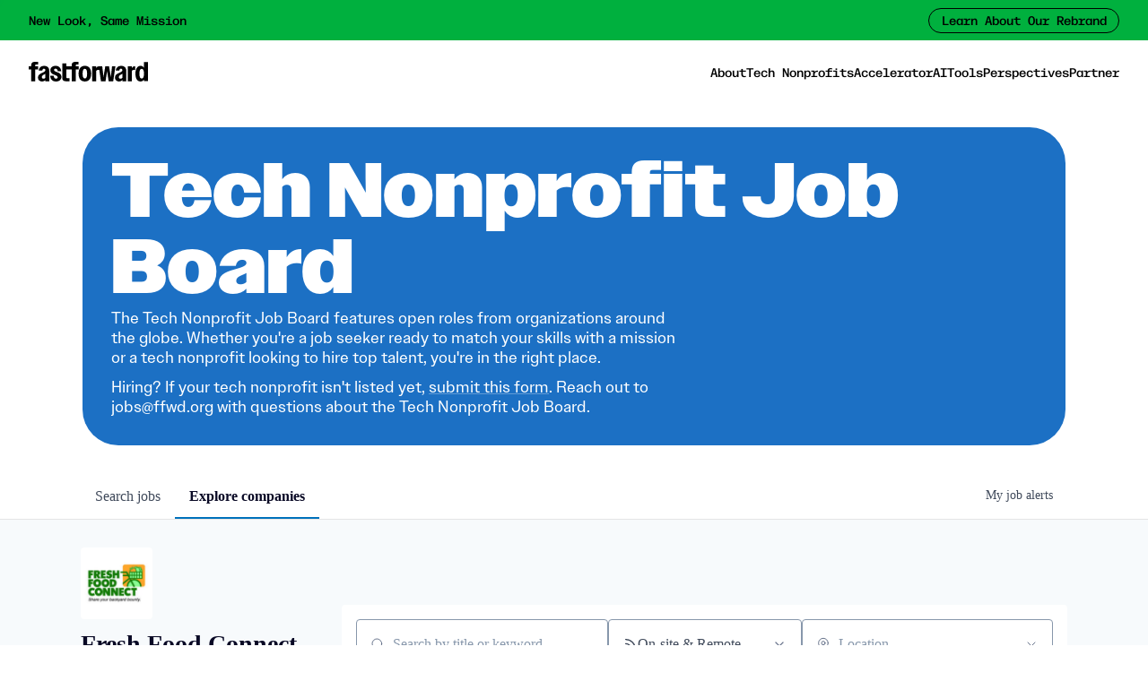

--- FILE ---
content_type: text/html; charset=utf-8
request_url: https://jobs.ffwd.org/companies/fresh-food-connect
body_size: 22586
content:
<!DOCTYPE html><html lang="en"><head><link rel="shortcut icon" href="https://www.ffwd.org/favicon.png" data-next-head=""/><title data-next-head="">Fresh Food Connect | Fast Forward Job Board</title><meta name="description" property="og:description" content="Search job openings across the Fast Forward network." data-next-head=""/><meta charSet="utf-8" data-next-head=""/><meta name="viewport" content="initial-scale=1.0, width=device-width" data-next-head=""/><link rel="apple-touch-icon" sizes="180x180" href="https://www.ffwd.org/favicon.png" data-next-head=""/><link rel="icon" type="image/png" sizes="32x32" href="https://www.ffwd.org/favicon.png" data-next-head=""/><link rel="icon" type="image/png" sizes="16x16" href="https://www.ffwd.org/favicon.png" data-next-head=""/><link rel="shortcut icon" href="https://www.ffwd.org/favicon.png" data-next-head=""/><meta name="url" property="og:url" content="https://jobs.ffwd.org" data-next-head=""/><meta name="type" property="og:type" content="website" data-next-head=""/><meta name="title" property="og:title" content="The Tech Nonprofit Job Board" data-next-head=""/><meta name="image" property="og:image" content="http://cdn.filestackcontent.com/jwr7SomPRHyKC9hAPd5J" data-next-head=""/><meta name="secure_url" property="og:image:secure_url" content="https://cdn.filestackcontent.com/jwr7SomPRHyKC9hAPd5J" data-next-head=""/><meta name="twitter:card" content="summary_large_image" data-next-head=""/><meta name="twitter:image" content="https://cdn.filestackcontent.com/jwr7SomPRHyKC9hAPd5J" data-next-head=""/><meta name="twitter:title" content="The Tech Nonprofit Job Board" data-next-head=""/><meta name="twitter:description" content="Search job openings across the Fast Forward network." data-next-head=""/><meta name="google-site-verification" content="CQNnZQRH0dvJgCqWABp64ULhLI69C53ULhWdJemAW_w" data-next-head=""/><script async="" src="https://www.googletagmanager.com/gtag/js?id=G-GY2NRRGBVN" data-next-head=""></script><script data-next-head=""> window.dataLayer = window.dataLayer || []; function gtag(){dataLayer.push(arguments);} gtag('js', new Date()); gtag('config', 'G-GY2NRRGBVN'); </script><script>!function(){var analytics=window.analytics=window.analytics||[];if(!analytics.initialize)if(analytics.invoked)window.console&&console.error&&console.error("Segment snippet included twice.");else{analytics.invoked=!0;analytics.methods=["trackSubmit","trackClick","trackLink","trackForm","pageview","identify","reset","group","track","ready","alias","debug","page","once","off","on","addSourceMiddleware","addIntegrationMiddleware","setAnonymousId","addDestinationMiddleware"];analytics.factory=function(e){return function(){if(window.analytics.initialized)return window.analytics[e].apply(window.analytics,arguments);var i=Array.prototype.slice.call(arguments);i.unshift(e);analytics.push(i);return analytics}};for(var i=0;i<analytics.methods.length;i++){var key=analytics.methods[i];analytics[key]=analytics.factory(key)}analytics.load=function(key,i){var t=document.createElement("script");t.type="text/javascript";t.async=!0;t.src="https://an.getro.com/analytics.js/v1/" + key + "/analytics.min.js";var n=document.getElementsByTagName("script")[0];n.parentNode.insertBefore(t,n);analytics._loadOptions=i};analytics._writeKey="VKRqdgSBA3lFoZSlbeHbrzqQkLPBcP7W";;analytics.SNIPPET_VERSION="4.16.1";
analytics.load("VKRqdgSBA3lFoZSlbeHbrzqQkLPBcP7W");

}}();</script><link rel="stylesheet" href="https://cdn-customers.getro.com/ffwd/style.react.css??v=e8b36e0e157f592978bb3858857a2d9a068d179a"/><link rel="preload" href="https://cdn.getro.com/assets/_next/static/css/b1414ae24606c043.css" as="style"/><link rel="stylesheet" href="https://cdn.getro.com/assets/_next/static/css/b1414ae24606c043.css" data-n-g=""/><noscript data-n-css=""></noscript><script defer="" nomodule="" src="https://cdn.getro.com/assets/_next/static/chunks/polyfills-42372ed130431b0a.js"></script><script id="jquery" src="https://ajax.googleapis.com/ajax/libs/jquery/3.6.0/jquery.min.js" defer="" data-nscript="beforeInteractive"></script><script src="https://cdn.getro.com/assets/_next/static/chunks/webpack-c56562f1635d2be2.js" defer=""></script><script src="https://cdn.getro.com/assets/_next/static/chunks/framework-4bf75dea1870880a.js" defer=""></script><script src="https://cdn.getro.com/assets/_next/static/chunks/main-40d96e7794783fcd.js" defer=""></script><script src="https://cdn.getro.com/assets/_next/static/chunks/pages/_app-9eaeed8e6a6313e0.js" defer=""></script><script src="https://cdn.getro.com/assets/_next/static/chunks/a86620fd-3b4606652f1c2476.js" defer=""></script><script src="https://cdn.getro.com/assets/_next/static/chunks/07c2d338-19ca01e539922f81.js" defer=""></script><script src="https://cdn.getro.com/assets/_next/static/chunks/8230-b803ceb2b5029ba6.js" defer=""></script><script src="https://cdn.getro.com/assets/_next/static/chunks/4000-0acb5a82151cbee6.js" defer=""></script><script src="https://cdn.getro.com/assets/_next/static/chunks/9091-5cd776e8ee5ad3a3.js" defer=""></script><script src="https://cdn.getro.com/assets/_next/static/chunks/1637-3133dfa009c1fe58.js" defer=""></script><script src="https://cdn.getro.com/assets/_next/static/chunks/3911-d02deb587046a532.js" defer=""></script><script src="https://cdn.getro.com/assets/_next/static/chunks/9117-3aec73cad8fedb57.js" defer=""></script><script src="https://cdn.getro.com/assets/_next/static/chunks/1446-e0702699bbe10a44.js" defer=""></script><script src="https://cdn.getro.com/assets/_next/static/chunks/9582-aad852ee53159296.js" defer=""></script><script src="https://cdn.getro.com/assets/_next/static/chunks/5302-131bf979ae2fe52b.js" defer=""></script><script src="https://cdn.getro.com/assets/_next/static/chunks/3240-d03fdb46dd7d962e.js" defer=""></script><script src="https://cdn.getro.com/assets/_next/static/chunks/pages/companies/%5BcompanySlug%5D-ff22e60c0e662f0e.js" defer=""></script><script src="https://cdn.getro.com/assets/_next/static/ds9N2K08DFA7ll-WMwS_r/_buildManifest.js" defer=""></script><script src="https://cdn.getro.com/assets/_next/static/ds9N2K08DFA7ll-WMwS_r/_ssgManifest.js" defer=""></script><meta name="sentry-trace" content="71ef78bd5f78698b4b307ccbfa42e7dc-c43e9e61eb138c67-0"/><meta name="baggage" content="sentry-environment=production,sentry-release=541cda827641868da183c2c08ba9c79958133ed9,sentry-public_key=99c84790fa184cf49c16c34cd7113f75,sentry-trace_id=71ef78bd5f78698b4b307ccbfa42e7dc,sentry-org_id=129958,sentry-sampled=false,sentry-sample_rand=0.07885702204153833,sentry-sample_rate=0.033"/><style data-styled="" data-styled-version="5.3.11">.gVRrUK{box-sizing:border-box;margin:0;min-width:0;font-family:-apple-system,BlinkMacSystemFont,'Segoe UI','Roboto','Oxygen','Ubuntu','Cantarell','Fira Sans','Droid Sans','Helvetica Neue','sans-serif';font-weight:400;font-style:normal;font-size:16px;color:#3F495A;}/*!sc*/
.fyPcag{box-sizing:border-box;margin:0;min-width:0;background-color:#F7FAFC;min-height:100vh;-webkit-flex-direction:column;-ms-flex-direction:column;flex-direction:column;-webkit-align-items:stretch;-webkit-box-align:stretch;-ms-flex-align:stretch;align-items:stretch;}/*!sc*/
.elbZCm{box-sizing:border-box;margin:0;min-width:0;width:100%;}/*!sc*/
.dKubqp{box-sizing:border-box;margin:0;min-width:0;}/*!sc*/
.dFKghv{box-sizing:border-box;margin:0;min-width:0;box-shadow:0 1px 0 0 #e5e5e5;-webkit-flex-direction:row;-ms-flex-direction:row;flex-direction:row;width:100%;background-color:#ffffff;}/*!sc*/
.byBMUo{box-sizing:border-box;margin:0;min-width:0;max-width:100%;width:100%;margin-left:auto;margin-right:auto;}/*!sc*/
@media screen and (min-width:40em){.byBMUo{width:100%;}}/*!sc*/
@media screen and (min-width:65em){.byBMUo{width:1100px;}}/*!sc*/
.hQFgTu{box-sizing:border-box;margin:0;min-width:0;color:#4900FF;position:relative;-webkit-text-decoration:none;text-decoration:none;-webkit-transition:all ease 0.3s;transition:all ease 0.3s;text-transform:capitalize;-webkit-order:0;-ms-flex-order:0;order:0;padding-left:16px;padding-right:16px;padding-top:16px;padding-bottom:16px;font-size:16px;color:#3F495A;display:-webkit-box;display:-webkit-flex;display:-ms-flexbox;display:flex;-webkit-align-items:baseline;-webkit-box-align:baseline;-ms-flex-align:baseline;align-items:baseline;}/*!sc*/
@media screen and (min-width:40em){.hQFgTu{text-transform:capitalize;}}/*!sc*/
@media screen and (min-width:65em){.hQFgTu{text-transform:unset;}}/*!sc*/
.hQFgTu span{display:none;}/*!sc*/
.hQFgTu::after{content:'';position:absolute;left:0;right:0;bottom:0;height:0.125rem;background-color:#4900FF;opacity:0;-webkit-transition:opacity 0.3s;transition:opacity 0.3s;}/*!sc*/
.hQFgTu:hover{color:#3F495A;}/*!sc*/
.hQFgTu:active{background-color:#F7FAFC;-webkit-transform:scale(.94);-ms-transform:scale(.94);transform:scale(.94);}/*!sc*/
.hQFgTu.active{font-weight:600;color:#090925;}/*!sc*/
.hQFgTu.active::after{opacity:1;}/*!sc*/
@media screen and (min-width:40em){.hQFgTu{padding-left:16px;padding-right:16px;}}/*!sc*/
.ekJmTQ{box-sizing:border-box;margin:0;min-width:0;display:none;}/*!sc*/
@media screen and (min-width:40em){.ekJmTQ{display:none;}}/*!sc*/
@media screen and (min-width:65em){.ekJmTQ{display:inline-block;}}/*!sc*/
.cyRTWj{box-sizing:border-box;margin:0;min-width:0;color:#4900FF;position:relative;-webkit-text-decoration:none;text-decoration:none;-webkit-transition:all ease 0.3s;transition:all ease 0.3s;text-transform:capitalize;-webkit-order:1;-ms-flex-order:1;order:1;padding-left:16px;padding-right:16px;padding-top:16px;padding-bottom:16px;font-size:16px;color:#3F495A;display:-webkit-box;display:-webkit-flex;display:-ms-flexbox;display:flex;-webkit-align-items:baseline;-webkit-box-align:baseline;-ms-flex-align:baseline;align-items:baseline;}/*!sc*/
@media screen and (min-width:40em){.cyRTWj{text-transform:capitalize;}}/*!sc*/
@media screen and (min-width:65em){.cyRTWj{text-transform:unset;}}/*!sc*/
.cyRTWj span{display:none;}/*!sc*/
.cyRTWj::after{content:'';position:absolute;left:0;right:0;bottom:0;height:0.125rem;background-color:#4900FF;opacity:0;-webkit-transition:opacity 0.3s;transition:opacity 0.3s;}/*!sc*/
.cyRTWj:hover{color:#3F495A;}/*!sc*/
.cyRTWj:active{background-color:#F7FAFC;-webkit-transform:scale(.94);-ms-transform:scale(.94);transform:scale(.94);}/*!sc*/
.cyRTWj.active{font-weight:600;color:#090925;}/*!sc*/
.cyRTWj.active::after{opacity:1;}/*!sc*/
@media screen and (min-width:40em){.cyRTWj{padding-left:16px;padding-right:16px;}}/*!sc*/
.ioCEHO{box-sizing:border-box;margin:0;min-width:0;margin-left:auto;margin-right:16px;text-align:left;-webkit-flex-direction:column;-ms-flex-direction:column;flex-direction:column;-webkit-order:9999;-ms-flex-order:9999;order:9999;}/*!sc*/
@media screen and (min-width:40em){.ioCEHO{margin-right:16px;}}/*!sc*/
@media screen and (min-width:65em){.ioCEHO{margin-right:0;}}/*!sc*/
.iJaGyT{box-sizing:border-box;margin:0;min-width:0;position:relative;cursor:pointer;-webkit-transition:all ease 0.3s;transition:all ease 0.3s;border-radius:4px;font-size:16px;font-weight:500;display:-webkit-box;display:-webkit-flex;display:-ms-flexbox;display:flex;-webkit-tap-highlight-color:transparent;-webkit-align-items:center;-webkit-box-align:center;-ms-flex-align:center;align-items:center;font-family:-apple-system,BlinkMacSystemFont,'Segoe UI','Roboto','Oxygen','Ubuntu','Cantarell','Fira Sans','Droid Sans','Helvetica Neue','sans-serif';color:#3F495A;background-color:#FFFFFF;border-style:solid;border-color:#A3B1C2;border-width:1px;border:none;border-color:transparent;width:small;height:small;margin-top:8px;padding:8px 16px;padding-right:0;-webkit-align-self:center;-ms-flex-item-align:center;align-self:center;font-size:14px;}/*!sc*/
.iJaGyT:active{-webkit-transform:scale(.94);-ms-transform:scale(.94);transform:scale(.94);box-shadow:inset 0px 1.875px 1.875px rgba(0,0,0,0.12);}/*!sc*/
.iJaGyT:disabled{color:#A3B1C2;}/*!sc*/
.iJaGyT:hover{background-color:#F7FAFC;}/*!sc*/
.iJaGyT [role="progressbar"] > div > div{border-color:rgba(63,73,90,0.2);border-top-color:#090925;}/*!sc*/
@media screen and (min-width:40em){.iJaGyT{border-color:#A3B1C2;}}/*!sc*/
@media screen and (min-width:40em){.iJaGyT{padding-right:16px;}}/*!sc*/
.jUfIjB{box-sizing:border-box;margin:0;min-width:0;display:none;}/*!sc*/
@media screen and (min-width:40em){.jUfIjB{display:block;}}/*!sc*/
.iqghoL{box-sizing:border-box;margin:0;min-width:0;margin-left:auto !important;margin-right:auto !important;box-sizing:border-box;max-width:100%;position:static;z-index:1;margin-left:auto;margin-right:auto;width:100%;padding-top:0;padding-left:16px;padding-right:16px;padding-bottom:64px;}/*!sc*/
@media screen and (min-width:40em){.iqghoL{width:100%;}}/*!sc*/
@media screen and (min-width:65em){.iqghoL{width:1132px;}}/*!sc*/
.etzjPe{box-sizing:border-box;margin:0;min-width:0;margin-top:32px;margin-bottom:32px;-webkit-flex-direction:column;-ms-flex-direction:column;flex-direction:column;}/*!sc*/
@media screen and (min-width:40em){.etzjPe{-webkit-flex-direction:column;-ms-flex-direction:column;flex-direction:column;}}/*!sc*/
@media screen and (min-width:65em){.etzjPe{-webkit-flex-direction:row;-ms-flex-direction:row;flex-direction:row;}}/*!sc*/
.kLtriP{box-sizing:border-box;margin:0;min-width:0;width:100%;padding-left:0;padding-right:0;}/*!sc*/
@media screen and (min-width:40em){.kLtriP{width:100%;padding-right:0;}}/*!sc*/
@media screen and (min-width:65em){.kLtriP{width:25%;padding-right:16px;}}/*!sc*/
.eMPMyx{box-sizing:border-box;margin:0;min-width:0;-webkit-flex-direction:column;-ms-flex-direction:column;flex-direction:column;}/*!sc*/
.bFbbhu{box-sizing:border-box;margin:0;min-width:0;-webkit-flex-direction:row;-ms-flex-direction:row;flex-direction:row;}/*!sc*/
@media screen and (min-width:40em){.bFbbhu{-webkit-flex-direction:row;-ms-flex-direction:row;flex-direction:row;}}/*!sc*/
@media screen and (min-width:65em){.bFbbhu{-webkit-flex-direction:column;-ms-flex-direction:column;flex-direction:column;}}/*!sc*/
.cOBlWE{box-sizing:border-box;margin:0;min-width:0;height:80px;margin-bottom:0;margin-right:8px;width:80px;}/*!sc*/
@media screen and (min-width:40em){.cOBlWE{margin-bottom:0;margin-right:8px;}}/*!sc*/
@media screen and (min-width:65em){.cOBlWE{margin-bottom:8px;margin-right:0;}}/*!sc*/
.YwisV{box-sizing:border-box;margin:0;min-width:0;-webkit-flex-direction:column;-ms-flex-direction:column;flex-direction:column;-webkit-box-pack:center;-webkit-justify-content:center;-ms-flex-pack:center;justify-content:center;}/*!sc*/
.pPXHF{box-sizing:border-box;margin:0;min-width:0;font-weight:600;-webkit-align-self:center;-ms-flex-item-align:center;align-self:center;font-size:28px;line-height:1.4;color:#090925;}/*!sc*/
@media screen and (min-width:40em){.pPXHF{-webkit-align-self:center;-ms-flex-item-align:center;align-self:center;}}/*!sc*/
@media screen and (min-width:65em){.pPXHF{-webkit-align-self:unset;-ms-flex-item-align:unset;align-self:unset;}}/*!sc*/
.jdOgZP{box-sizing:border-box;margin:0;min-width:0;-webkit-text-decoration:none !important;text-decoration:none !important;line-height:17px;font-size:14px;-webkit-align-items:center;-webkit-box-align:center;-ms-flex-align:center;align-items:center;display:-webkit-box;display:-webkit-flex;display:-ms-flexbox;display:flex;color:#67738B;}/*!sc*/
.eaqeSC{box-sizing:border-box;margin:0;min-width:0;row-gap:16px;margin-top:40px;margin-bottom:40px;-webkit-flex-direction:column;-ms-flex-direction:column;flex-direction:column;}/*!sc*/
.jMwpwM{box-sizing:border-box;margin:0;min-width:0;}/*!sc*/
.jMwpwM > p:first-child{margin-bottom:4px;text-transform:uppercase;color:#67738B;font-size:12px;line-height:14px;-webkit-letter-spacing:1px;-moz-letter-spacing:1px;-ms-letter-spacing:1px;letter-spacing:1px;}/*!sc*/
.jMwpwM > p:last-child{text-transform:none;color:#3F495A;line-height:17px;font-size:14px;}/*!sc*/
.cEDDVu{box-sizing:border-box;margin:0;min-width:0;}/*!sc*/
.cEDDVu > p:first-child{margin-bottom:4px;text-transform:uppercase;color:#67738B;font-size:12px;line-height:14px;-webkit-letter-spacing:1px;-moz-letter-spacing:1px;-ms-letter-spacing:1px;letter-spacing:1px;}/*!sc*/
.cEDDVu > p:last-child{text-transform:capitalize;color:#3F495A;line-height:17px;font-size:14px;}/*!sc*/
.ezVlLB{box-sizing:border-box;margin:0;min-width:0;height:24px;}/*!sc*/
.kCLvdc{box-sizing:border-box;margin:0;min-width:0;height:16px;width:16px;margin-right:8px;color:#4a4a4a;}/*!sc*/
.hjIfoF{box-sizing:border-box;margin:0;min-width:0;line-height:22.4px;font-size:16px;color:#3F495A;margin-bottom:40px;}/*!sc*/
.UDiJj{box-sizing:border-box;margin:0;min-width:0;-webkit-appearance:none;-moz-appearance:none;appearance:none;display:inline-block;text-align:center;line-height:inherit;-webkit-text-decoration:none;text-decoration:none;font-size:inherit;padding-left:16px;padding-right:16px;padding-top:8px;padding-bottom:8px;color:#ffffff;background-color:#4900FF;border:none;border-radius:4px;position:relative;z-index:2;-webkit-box-pack:unset;-webkit-justify-content:unset;-ms-flex-pack:unset;justify-content:unset;-webkit-text-decoration:underline;text-decoration:underline;cursor:pointer;border-radius:0;border:none;padding:0;background-color:transparent;color:inherit;display:-webkit-box;display:-webkit-flex;display:-ms-flexbox;display:flex;-webkit-align-items:center;-webkit-box-align:center;-ms-flex-align:center;align-items:center;-webkit-text-decoration:none;text-decoration:none;font-size:13px;line-height:16px;color:#67738B;padding-top:4px;margin-bottom:64px;font-size:14px;color:#67738B;-webkit-align-items:center;-webkit-box-align:center;-ms-flex-align:center;align-items:center;display:-webkit-box;display:-webkit-flex;display:-ms-flexbox;display:flex;}/*!sc*/
@media screen and (min-width:40em){.UDiJj{margin-bottom:64px;}}/*!sc*/
@media screen and (min-width:65em){.UDiJj{margin-bottom:0;}}/*!sc*/
.inYcWd{box-sizing:border-box;margin:0;min-width:0;stroke:#67738B;-webkit-flex-shrink:0;-ms-flex-negative:0;flex-shrink:0;margin-right:8px;height:16px;width:16px;}/*!sc*/
.kkEXQG{box-sizing:border-box;margin:0;min-width:0;color:#090925;display:block;font-size:18px;margin-bottom:16px;}/*!sc*/
@media screen and (min-width:40em){.kkEXQG{display:block;}}/*!sc*/
@media screen and (min-width:65em){.kkEXQG{display:none;}}/*!sc*/
.eNBhGm{box-sizing:border-box;margin:0;min-width:0;width:100%;padding-left:0;padding-right:0;}/*!sc*/
@media screen and (min-width:40em){.eNBhGm{width:100%;padding-left:0;}}/*!sc*/
@media screen and (min-width:65em){.eNBhGm{width:75%;padding-left:16px;}}/*!sc*/
.bkhDTe{box-sizing:border-box;margin:0;min-width:0;margin-top:64px;margin-bottom:32px;}/*!sc*/
.dOjeRb{box-sizing:border-box;margin:0;min-width:0;padding-left:16px;padding-right:16px;padding-top:8px;padding-bottom:8px;background:white;border:none;box-shadow:0px 1px 0px 0px rgba(0,0,0,0.06);border-radius:4px;padding:16px;margin-top:0px;margin-bottom:0px;}/*!sc*/
.dPOMYt{box-sizing:border-box;margin:0;min-width:0;position:relative;-webkit-flex-direction:column;-ms-flex-direction:column;flex-direction:column;}/*!sc*/
.eafdQG{box-sizing:border-box;margin:0;min-width:0;gap:8px;position:relative;-webkit-flex-direction:column;-ms-flex-direction:column;flex-direction:column;padding-bottom:8px;-webkit-align-items:flex-start;-webkit-box-align:flex-start;-ms-flex-align:flex-start;align-items:flex-start;}/*!sc*/
@media screen and (min-width:40em){.eafdQG{-webkit-flex-direction:column;-ms-flex-direction:column;flex-direction:column;}}/*!sc*/
@media screen and (min-width:65em){.eafdQG{-webkit-flex-direction:row;-ms-flex-direction:row;flex-direction:row;}}/*!sc*/
.dtqdsu{box-sizing:border-box;margin:0;min-width:0;-webkit-align-items:center;-webkit-box-align:center;-ms-flex-align:center;align-items:center;width:100%;position:relative;}/*!sc*/
.hNsqQD{box-sizing:border-box;margin:0;min-width:0;-webkit-align-self:center;-ms-flex-item-align:center;align-self:center;-webkit-flex-shrink:0;-ms-flex-negative:0;flex-shrink:0;stroke:currentColor;position:absolute;left:16px;color:#67738B;height:16px;width:16px;}/*!sc*/
.jPrzrh{box-sizing:border-box;margin:0;min-width:0;display:block;width:100%;padding:8px;-webkit-appearance:none;-moz-appearance:none;appearance:none;font-size:inherit;line-height:inherit;border:1px solid;border-radius:4px;color:inherit;background-color:transparent;border-color:#8797AB;font-size:16px;-webkit-transition:all .3s;transition:all .3s;color:#3F495A;background-color:#FFFFFF;border-color:#8797AB !important;padding-left:40px;padding-right:12px;padding-top:8px;padding-bottom:8px;font-size:16px;line-height:22px;height:40px;font-family:inherit!important;border-radius:4px;border:1px solid;height:56px;}/*!sc*/
.jPrzrh:disabled{background-color:#EDF2F7;color:#67738B;border-color:#DEE4ED;opacity:1;}/*!sc*/
.jPrzrh::-webkit-input-placeholder{color:#8797AB;}/*!sc*/
.jPrzrh::-moz-placeholder{color:#8797AB;}/*!sc*/
.jPrzrh:-ms-input-placeholder{color:#8797AB;}/*!sc*/
.jPrzrh::placeholder{color:#8797AB;}/*!sc*/
.jPrzrh:focus{outline:none !important;border-color:#3F495A;}/*!sc*/
.jPrzrh::-webkit-input-placeholder{color:#8797AB;font-size:16px;}/*!sc*/
.jPrzrh::-moz-placeholder{color:#8797AB;font-size:16px;}/*!sc*/
.jPrzrh:-ms-input-placeholder{color:#8797AB;font-size:16px;}/*!sc*/
.jPrzrh::placeholder{color:#8797AB;font-size:16px;}/*!sc*/
.gpYOrq{box-sizing:border-box;margin:0;min-width:0;width:100%;max-width:100%;position:relative;}/*!sc*/
@media screen and (min-width:40em){.gpYOrq{max-width:100%;}}/*!sc*/
@media screen and (min-width:65em){.gpYOrq{max-width:216px;}}/*!sc*/
.ifTlGn{box-sizing:border-box;margin:0;min-width:0;border:1px solid;border-color:#8797AB;border-radius:4px;height:56px;width:100%;color:#3F495A;font-size:16px;line-height:24px;-webkit-box-pack:justify;-webkit-justify-content:space-between;-ms-flex-pack:justify;justify-content:space-between;-webkit-align-items:center;-webkit-box-align:center;-ms-flex-align:center;align-items:center;padding:12px 16px;cursor:pointer;}/*!sc*/
.hMzqbi{box-sizing:border-box;margin:0;min-width:0;-webkit-box-pack:justify;-webkit-justify-content:space-between;-ms-flex-pack:justify;justify-content:space-between;-webkit-align-items:center;-webkit-box-align:center;-ms-flex-align:center;align-items:center;gap:8px;}/*!sc*/
.gKbVEE{box-sizing:border-box;margin:0;min-width:0;width:16px;height:16px;}/*!sc*/
.hOzwRQ{box-sizing:border-box;margin:0;min-width:0;color:#67738B;width:16px;height:16px;}/*!sc*/
.bQTaFj{box-sizing:border-box;margin:0;min-width:0;position:relative;width:100%;}/*!sc*/
.bQTaFj svg{margin-left:0px;}/*!sc*/
.CPtuy{box-sizing:border-box;margin:0;min-width:0;display:block;width:100%;padding:8px;-webkit-appearance:none;-moz-appearance:none;appearance:none;font-size:inherit;line-height:inherit;border:1px solid;border-radius:4px;color:inherit;background-color:transparent;border-color:#8797AB;font-size:16px;-webkit-transition:all .3s;transition:all .3s;color:#3F495A;background-color:#FFFFFF;border-color:#8797AB !important;padding-left:40px;padding-right:12px;padding-top:8px;padding-bottom:8px;font-size:16px;line-height:22px;height:40px;font-family:inherit!important;border-radius:4px;border:1px solid;-webkit-transition:none;transition:none;text-transform:none;height:56px;}/*!sc*/
.CPtuy:disabled{background-color:#EDF2F7;color:#67738B;border-color:#DEE4ED;opacity:1;}/*!sc*/
.CPtuy::-webkit-input-placeholder{color:#8797AB;}/*!sc*/
.CPtuy::-moz-placeholder{color:#8797AB;}/*!sc*/
.CPtuy:-ms-input-placeholder{color:#8797AB;}/*!sc*/
.CPtuy::placeholder{color:#8797AB;}/*!sc*/
.CPtuy:focus{outline:none !important;border-color:#3F495A;}/*!sc*/
.CPtuy::-webkit-input-placeholder{color:#8797AB;font-size:16px;}/*!sc*/
.CPtuy::-moz-placeholder{color:#8797AB;font-size:16px;}/*!sc*/
.CPtuy:-ms-input-placeholder{color:#8797AB;font-size:16px;}/*!sc*/
.CPtuy::placeholder{color:#8797AB;font-size:16px;}/*!sc*/
.gaTgQg{box-sizing:border-box;margin:0;min-width:0;stroke:#67738B;background:transparent;position:absolute;right:16px;cursor:pointer;display:-webkit-box;display:-webkit-flex;display:-ms-flexbox;display:flex;-webkit-align-items:center;-webkit-box-align:center;-ms-flex-align:center;align-items:center;color:#67738B;}/*!sc*/
.fhUgHl{box-sizing:border-box;margin:0;min-width:0;-webkit-align-self:center;-ms-flex-item-align:center;align-self:center;-webkit-flex-shrink:0;-ms-flex-negative:0;flex-shrink:0;stroke:currentColor;color:#67738B;width:1em;height:1em;}/*!sc*/
.ePOtqE{box-sizing:border-box;margin:0;min-width:0;gap:24px;-webkit-flex-direction:column;-ms-flex-direction:column;flex-direction:column;}/*!sc*/
@media screen and (min-width:40em){.ePOtqE{gap:8px;-webkit-flex-direction:row;-ms-flex-direction:row;flex-direction:row;}}/*!sc*/
.imIhDR{box-sizing:border-box;margin:0;min-width:0;gap:0px;width:100%;}/*!sc*/
@media screen and (min-width:40em){.imIhDR{gap:0px;}}/*!sc*/
@media screen and (min-width:65em){.imIhDR{gap:8px;}}/*!sc*/
@media screen and (min-width:40em){.imIhDR{width:50%;}}/*!sc*/
@media screen and (min-width:65em){.imIhDR{width:100%;}}/*!sc*/
.hBsjQI{box-sizing:border-box;margin:0;min-width:0;overflow:hidden;z-index:1;max-width:850px;}/*!sc*/
.kDugEE{box-sizing:border-box;margin:0;min-width:0;display:none;gap:8px;-webkit-flex-wrap:wrap;-ms-flex-wrap:wrap;flex-wrap:wrap;height:34px;overflow:hidden;}/*!sc*/
@media screen and (min-width:40em){.kDugEE{display:none;}}/*!sc*/
@media screen and (min-width:65em){.kDugEE{display:-webkit-box;display:-webkit-flex;display:-ms-flexbox;display:flex;}}/*!sc*/
.kDugEE button{padding:0px;}/*!sc*/
.eLEnDy{box-sizing:border-box;margin:0;min-width:0;box-sizing:border-box;-webkit-order:1;-ms-flex-order:1;order:1;}/*!sc*/
.gEjMnB{box-sizing:border-box;margin:0;min-width:0;z-index:999;border:1px solid;border-radius:4px;-webkit-align-items:left;-webkit-box-align:left;-ms-flex-align:left;align-items:left;width:100%;padding:4px 16px;-webkit-box-pack:justify;-webkit-justify-content:space-between;-ms-flex-pack:justify;justify-content:space-between;gap:4px;border-color:#DEE4ED;height:32px;position:relative;cursor:pointer;}/*!sc*/
@media screen and (min-width:40em){.gEjMnB{-webkit-align-items:center;-webkit-box-align:center;-ms-flex-align:center;align-items:center;width:auto;}}/*!sc*/
.bTFOLE{box-sizing:border-box;margin:0;min-width:0;font-size:14px;font-weight:500;line-height:24px;color:#3F495A;}/*!sc*/
.jKkGwI{box-sizing:border-box;margin:0;min-width:0;-webkit-align-self:center;-ms-flex-item-align:center;align-self:center;-webkit-flex-shrink:0;-ms-flex-negative:0;flex-shrink:0;color:#3F495A;width:16px;height:16px;}/*!sc*/
.jKkGwI stroke{main:#3F495A;dark:#090925;subtle:#67738B;placeholder:#8797AB;link:#3F495A;link-accent:#4900FF;error:#D90218;}/*!sc*/
.kxjAFd{box-sizing:border-box;margin:0;min-width:0;box-sizing:border-box;-webkit-order:2;-ms-flex-order:2;order:2;}/*!sc*/
.cYZSww{box-sizing:border-box;margin:0;min-width:0;box-sizing:border-box;-webkit-order:3;-ms-flex-order:3;order:3;}/*!sc*/
.disCzZ{box-sizing:border-box;margin:0;min-width:0;padding-top:8px;-webkit-box-pack:end;-webkit-justify-content:flex-end;-ms-flex-pack:end;justify-content:flex-end;}/*!sc*/
.cMUIwX{box-sizing:border-box;margin:0;min-width:0;color:#4900FF;position:relative;text-align:right;-webkit-text-decoration:none;text-decoration:none;color:#67738B !important;font-size:12px;}/*!sc*/
.cMUIwX:hover{color:#3F495A !important;-webkit-text-decoration:underline;text-decoration:underline;}/*!sc*/
.dYKEfL{box-sizing:border-box;margin:0;min-width:0;margin-top:16px;}/*!sc*/
.gzvRyC{box-sizing:border-box;margin:0;min-width:0;-webkit-flex-direction:column;-ms-flex-direction:column;flex-direction:column;padding-bottom:32px;}/*!sc*/
.jVkuIv{box-sizing:border-box;margin:0;min-width:0;padding-bottom:8px;}/*!sc*/
.eeJJhv{box-sizing:border-box;margin:0;min-width:0;padding-left:5px;padding-right:5px;font-size:14px;margin-right:8px;}/*!sc*/
.cPisjV{box-sizing:border-box;margin:0;min-width:0;width:40px;height:40px;border-width:4px;border-radius:99999px;border-style:solid;border-color:#DEE4ED;border-top-color:#4900FF;-webkit-animation:animationSpin 1s linear infinite;animation:animationSpin 1s linear infinite;margin:auto;display:block;}/*!sc*/
.fIUOoG{box-sizing:border-box;margin:0;min-width:0;justify-self:flex-end;margin-top:auto;-webkit-flex-direction:row;-ms-flex-direction:row;flex-direction:row;width:100%;background-color:transparent;padding-top:32px;padding-bottom:32px;}/*!sc*/
.Jizzq{box-sizing:border-box;margin:0;min-width:0;width:100%;margin-left:auto;margin-right:auto;-webkit-flex-direction:column;-ms-flex-direction:column;flex-direction:column;text-align:center;}/*!sc*/
@media screen and (min-width:40em){.Jizzq{width:1100px;}}/*!sc*/
.fONCsf{box-sizing:border-box;margin:0;min-width:0;color:#4900FF;-webkit-align-self:center;-ms-flex-item-align:center;align-self:center;margin-bottom:16px;color:#090925;width:120px;}/*!sc*/
.bfORaf{box-sizing:border-box;margin:0;min-width:0;color:currentColor;width:100%;height:auto;}/*!sc*/
.gkPOSa{box-sizing:border-box;margin:0;min-width:0;-webkit-flex-direction:row;-ms-flex-direction:row;flex-direction:row;-webkit-box-pack:center;-webkit-justify-content:center;-ms-flex-pack:center;justify-content:center;-webkit-flex-wrap:wrap;-ms-flex-wrap:wrap;flex-wrap:wrap;}/*!sc*/
.hDtUlk{box-sizing:border-box;margin:0;min-width:0;-webkit-appearance:none;-moz-appearance:none;appearance:none;display:inline-block;text-align:center;line-height:inherit;-webkit-text-decoration:none;text-decoration:none;font-size:inherit;padding-left:16px;padding-right:16px;padding-top:8px;padding-bottom:8px;color:#ffffff;background-color:#4900FF;border:none;border-radius:4px;padding-left:8px;padding-right:8px;font-size:16px;position:relative;z-index:2;cursor:pointer;-webkit-transition:all ease 0.3s;transition:all ease 0.3s;border-radius:4px;font-weight:500;display:-webkit-box;display:-webkit-flex;display:-ms-flexbox;display:flex;-webkit-tap-highlight-color:transparent;-webkit-align-items:center;-webkit-box-align:center;-ms-flex-align:center;align-items:center;font-family:-apple-system,BlinkMacSystemFont,'Segoe UI','Roboto','Oxygen','Ubuntu','Cantarell','Fira Sans','Droid Sans','Helvetica Neue','sans-serif';color:#3F495A;background-color:transparent;border-style:solid;border-color:#A3B1C2;border-width:1px;border:none;-webkit-box-pack:unset;-webkit-justify-content:unset;-ms-flex-pack:unset;justify-content:unset;-webkit-text-decoration:none;text-decoration:none;white-space:nowrap;margin-right:16px;padding:0;color:#67738B;padding-top:4px;padding-bottom:4px;font-size:12px;}/*!sc*/
.hDtUlk:active{-webkit-transform:scale(.94);-ms-transform:scale(.94);transform:scale(.94);box-shadow:inset 0px 1.875px 1.875px rgba(0,0,0,0.12);}/*!sc*/
.hDtUlk:disabled{color:#A3B1C2;}/*!sc*/
.hDtUlk:hover{-webkit-text-decoration:underline;text-decoration:underline;}/*!sc*/
.hDtUlk [role="progressbar"] > div > div{border-color:rgba(63,73,90,0.2);border-top-color:#090925;}/*!sc*/
data-styled.g1[id="sc-aXZVg"]{content:"gVRrUK,fyPcag,elbZCm,dKubqp,dFKghv,byBMUo,hQFgTu,ekJmTQ,cyRTWj,ioCEHO,iJaGyT,jUfIjB,iqghoL,etzjPe,kLtriP,eMPMyx,bFbbhu,cOBlWE,YwisV,pPXHF,jdOgZP,eaqeSC,jMwpwM,cEDDVu,ezVlLB,kCLvdc,hjIfoF,UDiJj,inYcWd,kkEXQG,eNBhGm,bkhDTe,dOjeRb,dPOMYt,eafdQG,dtqdsu,hNsqQD,jPrzrh,gpYOrq,ifTlGn,hMzqbi,gKbVEE,hOzwRQ,bQTaFj,CPtuy,gaTgQg,fhUgHl,ePOtqE,imIhDR,hBsjQI,kDugEE,eLEnDy,gEjMnB,bTFOLE,jKkGwI,kxjAFd,cYZSww,disCzZ,cMUIwX,dYKEfL,gzvRyC,jVkuIv,eeJJhv,cPisjV,fIUOoG,Jizzq,fONCsf,bfORaf,gkPOSa,hDtUlk,"}/*!sc*/
.fteAEG{display:-webkit-box;display:-webkit-flex;display:-ms-flexbox;display:flex;}/*!sc*/
data-styled.g2[id="sc-gEvEer"]{content:"fteAEG,"}/*!sc*/
.flWBVF{box-sizing:border-box;margin:0;min-width:0;container-type:inline-size;container-name:hero;}/*!sc*/
.hLSAXL{box-sizing:border-box;margin:0;min-width:0;position:relative;background-size:cover;background-position:center center;text-align:center;padding-top:32px;padding-bottom:32px;color:#ffffff;}/*!sc*/
@media (min-width:480px){.hLSAXL{padding:calc(10 * 0.5rem) 0;}}/*!sc*/
.hLSAXL::before{content:'';position:absolute;left:0;right:0;top:0;bottom:0;background-color:#ffffff;z-index:2;}/*!sc*/
.cmDbPT{box-sizing:border-box;margin:0;min-width:0;margin-left:auto !important;margin-right:auto !important;box-sizing:border-box;max-width:100%;position:relative;z-index:3;margin-left:auto;margin-right:auto;width:100%;padding-top:0;padding-left:16px;padding-right:16px;}/*!sc*/
@media screen and (min-width:40em){.cmDbPT{width:100%;}}/*!sc*/
@media screen and (min-width:65em){.cmDbPT{width:1132px;}}/*!sc*/
.bsENgY{box-sizing:border-box;margin:0;min-width:0;max-width:900px;position:relative;text-align:center;font-size:18px;font-weight:500;font-family:inherit;margin-left:auto;margin-right:auto;margin-top:0;margin-bottom:0;color:inherit;}/*!sc*/
@media screen and (min-width:40em){.bsENgY{font-size:32px;}}/*!sc*/
.pKjCT{box-sizing:border-box;margin:0;min-width:0;position:relative;font-weight:300;font-style:italic;color:inherit;font-size:16px;margin-top:16px;margin-left:auto;margin-right:auto;margin-bottom:0;}/*!sc*/
.pKjCT:first-child{margin-top:0;}/*!sc*/
@media screen and (min-width:40em){.pKjCT{font-size:18px;}}/*!sc*/
.gwmNXr{box-sizing:border-box;margin:0;min-width:0;}/*!sc*/
.fmUVIp{box-sizing:border-box;margin:0;min-width:0;-webkit-box-pack:center;-webkit-justify-content:center;-ms-flex-pack:center;justify-content:center;-webkit-align-items:center;-webkit-box-align:center;-ms-flex-align:center;align-items:center;}/*!sc*/
.fmUVIp:not(:first-child){margin-top:32px;}/*!sc*/
@media screen and (min-width:40em){.fmUVIp:not(:first-child){margin-top:64px;}}/*!sc*/
@media screen and (min-width:65em){.fmUVIp:not(:first-child){margin-top:64px;}}/*!sc*/
.HtwpK{box-sizing:border-box;margin:0;min-width:0;max-width:300px;}/*!sc*/
.eOOXFH{box-sizing:border-box;margin:0;min-width:0;-webkit-box-pack:space-around;-webkit-justify-content:space-around;-ms-flex-pack:space-around;justify-content:space-around;margin-top:0;}/*!sc*/
.fbDqWI{box-sizing:border-box;margin:0;min-width:0;padding-right:64px;}/*!sc*/
.izkFvz{box-sizing:border-box;margin:0;min-width:0;-webkit-flex-direction:column;-ms-flex-direction:column;flex-direction:column;text-align:left;padding-right:64px;}/*!sc*/
.jZIqdX{box-sizing:border-box;margin:0;min-width:0;font-size:20px;font-weight:500;}/*!sc*/
@media screen and (min-width:40em){.jZIqdX{font-size:30px;}}/*!sc*/
.erBpup{box-sizing:border-box;margin:0;min-width:0;text-transform:uppercase;font-size:12px;}/*!sc*/
.mcBfM{box-sizing:border-box;margin:0;min-width:0;-webkit-flex-direction:column;-ms-flex-direction:column;flex-direction:column;text-align:left;}/*!sc*/
.VWXkL{box-sizing:border-box;margin:0;min-width:0;position:relative;font-weight:500;color:#3F495A;height:100%;width:100%;border-radius:4px;}/*!sc*/
.cVYRew{box-sizing:border-box;margin:0;min-width:0;max-width:100%;height:auto;border-radius:4px;overflow:hidden;object-fit:contain;width:100%;height:100%;}/*!sc*/
.exMvxQ{box-sizing:border-box;margin:0;min-width:0;-webkit-text-decoration:none;text-decoration:none;color:currentColor;width:100%;height:auto;}/*!sc*/
data-styled.g3[id="sc-eqUAAy"]{content:"flWBVF,hLSAXL,cmDbPT,bsENgY,pKjCT,gwmNXr,fmUVIp,HtwpK,eOOXFH,fbDqWI,izkFvz,jZIqdX,erBpup,mcBfM,VWXkL,cVYRew,exMvxQ,"}/*!sc*/
.gQycbC{display:-webkit-box;display:-webkit-flex;display:-ms-flexbox;display:flex;}/*!sc*/
data-styled.g4[id="sc-fqkvVR"]{content:"gQycbC,"}/*!sc*/
</style></head><body id="main-wrapper" class="custom-design-ffwd"><div id="root"></div><div id="__next"><div class="sc-aXZVg gVRrUK"><div class="" style="position:fixed;top:0;left:0;height:2px;background:transparent;z-index:99999999999;width:100%"><div class="" style="height:100%;background:#4900FF;transition:all 500ms ease;width:0%"><div style="box-shadow:0 0 10px #4900FF, 0 0 10px #4900FF;width:5%;opacity:1;position:absolute;height:100%;transition:all 500ms ease;transform:rotate(3deg) translate(0px, -4px);left:-10rem"></div></div></div><div id="wlc-main" class="sc-aXZVg sc-gEvEer fyPcag fteAEG"><div width="1" class="sc-aXZVg elbZCm"><div data-testid="custom-header" id="ffwd-custom-header" class="sc-aXZVg dKubqp ffwd-custom-part">
<div class="cd-wrapper header-wrapper">
  <div class="px-margin flex h-10 items-center justify-between bg-palette-light-green banner">
    <div class="text-mono w-full max-md:text-center ">New Look, Same Mission</div> <a
      href="https://www.ffwd.org/blog/new-look-same-mission" class="button-mono max-md:hidden">Learn About Our
      Rebrand</a>
  </div>

  <aside class="nav-menu-contents z-nav bg-palette-brand-blue fixed top-0 flex h-[100dvh] w-full flex-col lg:hidden">
    <div class="h-nav px-margin-inner flex items-center justify-between">
      <div class="hover:text-palette-brand-blue relative h-[22px] transition-[color] duration-300">
        <div class="mobile-logo1 opacity-0 opacity-100 transition-opacity duration-200"><svg
            xmlns="http://www.w3.org/2000/svg" fill="none" viewBox="0 0 1344 223" class="absolute h-[22px]">
            <path class="fill-current"
              d="M107.367 49.966h-33.74V42.26c0-8.33 3.465-12.033 13.216-12.033h18.879V0H67.334C41.216 0 28 13.881 28 38.248v11.718H0v35.687h28v133.659h45.627V85.652h33.74V49.967ZM187.483 150.327v31.081c-4.97 6.216-13.055 9.947-21.448 9.947-10.878 0-17.717-7.462-17.717-18.648 0-13.056 7.462-19.895 23.618-28.596 6.839-3.423 11.809-6.216 15.848-9.639l-.308 15.848.007.007ZM172.37 45.382c-35.497 0-55.455 21.337-59.844 54.195h40.958c1.918-13.671 6.153-22.246 17.969-22.428 10.003.182 16.345 7.728 16.345 16.303 0 11.501-9.009 19.271-33.873 30.149-30.15 13.363-49.729 26.418-49.729 53.46 0 27.041 18.34 45.374 46.306 45.374 14.917 0 27.972-6.216 36.988-16.786v13.664h44.135V102.776c0-43.68-28.84-57.4-59.248-57.4M563.518 49.966h-33.74V42.26c0-8.33 3.465-12.033 13.216-12.033h18.879V0h-38.388c-26.117 0-39.334 13.881-39.334 38.248v11.718h-60.193V18.193h-45.312v165.335c0 22.827 12.272 35.777 36.499 35.777h43.421v-33.313h-19.824c-10.696 0-14.784-3.703-14.784-12.642V85.653h60.193v133.659h45.627V85.652h33.74V49.967ZM632.886 45.376c-44.681 0-71.114 30.849-71.114 88.529 0 57.681 26.433 88.53 71.114 88.53 44.681 0 71.114-31.157 71.114-88.53 0-57.372-26.433-88.53-71.114-88.53Zm0 143.438c-16.681 0-25.802-16.345-25.802-54.902 0-38.556 9.121-54.908 25.802-54.908 16.681 0 25.487 16.345 25.487 54.908 0 38.564-8.806 54.902-25.487 54.902ZM316.343 115.089c-16.654-6.174-30.535-11.417-30.535-23.443 0-8.022 6.167-14.497 16.653-14.497 12.65 0 22.212 7.707 24.676 28.07h38.864c-3.087-36.708-25.599-59.843-64.163-59.843-35.784 0-57.68 21.588-57.68 50.274 0 34.237 26.831 44.114 49.966 52.745 16.969 6.482 32.082 12.033 32.082 26.223 0 9.562-6.167 16.044-18.816 16.044-14.19 0-23.444-10.486-25.908-33.314h-39.48c3.08 44.416 29.302 65.087 66.627 65.087 37.324 0 59.843-23.135 59.843-52.129 0-35.477-28.686-46.271-52.129-55.21M939.096 49.965l-6.608 61.383-6.923 61.384-10.388-61.384-10.066-61.383h-42.168l-10.067 61.383-10.388 61.384-6.608-61.384-7.238-61.383h-27.678c-17.619 0-32.55 1.323-40.908 22.519v-22.52h-45.942V219.31h45.942V101.793c6.923-8.638 18.879-11.627 31.465-11.627 1.197 0 2.345.05 3.465.133l19.173 129.011h51.605l8.813-57.064 8.806-57.38 8.498 57.38 9.121 57.064h51.289l25.173-169.345h-38.389.021ZM1199.79 49.986c-16.29.203-29.99 2.54-37.86 22.498v-22.52h-45.94V219.31h45.94V101.786c6.93-8.638 18.88-11.62 31.47-11.62 2.27 0 4.39.168 6.39.441V49.986ZM1055.09 150.327v31.081c-4.97 6.216-13.06 9.947-21.45 9.947-10.88 0-17.72-7.462-17.72-18.648 0-13.056 7.46-19.895 23.62-28.596 6.84-3.423 11.81-6.216 15.85-9.639l-.31 15.848.01.007Zm-15.12-104.945c-35.5 0-55.457 21.337-59.846 54.195h40.956c1.92-13.671 6.15-22.246 17.97-22.428 10 .182 16.35 7.728 16.35 16.303 0 11.501-9.01 19.271-33.88 30.149-30.147 13.363-49.726 26.418-49.726 53.46 0 27.041 18.34 45.374 46.306 45.374 14.92 0 27.97-6.216 36.99-16.786v13.664h44.13V102.776c0-43.68-28.84-57.4-59.25-57.4M1298.91 134.002c0-38.654-8.96-55.041-25.97-55.041-17.01 0-25.36 16.387-25.36 55.041 0 38.655 8.66 55.042 25.36 55.042 16.69 0 25.97-16.387 25.97-55.042Zm-96.42-.007c0-55.545 22.35-88.754 58.03-88.754 16.14 0 29.17 7.757 38.18 22.653V1.799h45.3v217.226h-45.3v-18.928c-9.01 14.588-22.04 22.344-38.18 22.344-36.3 0-58.03-32.27-58.03-88.446Z">
            </path>
          </svg></div>
        <div class="mobile-logo2 opacity-0 transition-opacity duration-200"><svg xmlns="http://www.w3.org/2000/svg"
            fill="none" viewBox="0 0 343 147" class="absolute h-[22px]">
            <path class="fill-current"
              d="m220.229 73.36 4.216-40.403.004-.004h24.489l-16.062 111.464h-32.722l-5.824-37.56-5.418-37.763-5.621 37.763-5.622 37.56h-32.92l-12.684-88.04h-23.029v87.976H79.341V56.377H47.918v87.98H18.223V56.382H0V32.957h18.236v-7.782C18.236 9.137 26.84 0 43.837 0h24.981v19.895H56.53c-6.349 0-8.602 2.438-8.602 7.92v5.142H79.35v-7.782C79.35 9.137 87.952 0 104.95 0h24.982v19.895h-12.288c-6.349 0-8.602 2.438-8.602 7.92v5.142h44.946l4.617 40.404 4.216 40.403 6.625-40.403 6.423-40.404h26.898l6.423 40.404 6.626 40.403 4.414-40.403Zm60.022 14.837c0 25.443 5.635 36.229 16.5 36.229 11.067 0 16.904-10.786 16.904-36.229 0-25.443-6.04-36.229-16.904-36.229-10.865 0-16.5 10.786-16.5 36.229Zm33.262-43.504V1.185h29.488v142.984h-29.488V131.71c-5.861 9.602-14.344 14.707-24.844 14.707-23.632 0-37.768-21.655-37.768-58.215s14.542-58.419 37.768-58.419c10.505 0 18.987 5.105 24.844 14.91Z">
            </path>
          </svg></div>
      </div> <button class="close-nav-menu"><svg xmlns="http://www.w3.org/2000/svg" fill="none"
          viewBox="0 0 21 22" style="width: 22px; background-color: #1c70c4;">
          <path class="stroke-current" d="M.954 20.546 20.046 1.454M.954 1.454l19.092 19.092"></path>
        </svg></button>
    </div>
    <div class="p-margin-inner flex flex-1 flex-col justify-between">
      <ul>
        <li class="heading-xl leading-[1.25]"><a href="https://www.ffwd.org/about">About</a>
        </li>
        <li class="heading-xl leading-[1.25]"><a href="https://www.ffwd.org/tech-nonprofits">Tech
            Nonprofits</a></li>
        <li class="heading-xl leading-[1.25]"><a
            href="https://www.ffwd.org/accelerator">Accelerator</a></li>
        <li class="heading-xl leading-[1.25]"><a href="https://www.ffwd.org/tools">Tools</a>
        </li>
        <li class="heading-xl leading-[1.25]"><a
            href="https://www.ffwd.org/perspectives">Perspectives</a></li>
        <li class="heading-xl leading-[1.25]"><a href="https://www.ffwd.org/ai-for-humanity">AI</a>
        </li>
        <li class="heading-xl leading-[1.25]"><a
            href="https://www.ffwd.org/partners">Partner</a></li>
      </ul>
      <ul>
        <li class="text-mono leading-[1.40]"><a
            href="https://www.ffwd.org/newsletters">Newsletters</a></li>
        <li class="text-mono leading-[1.40]"><a href="https://jobs.ffwd.org/jobs" target="_blank">Job
            Board</a></li>
        <li class="text-mono leading-[1.40]"><a href="https://www.ffwd.org/directory">Tech Nonprofit
            Directory</a></li>
        <li class="text-mono leading-[1.40]"><a href="https://www.ffwd.org/impact-report-2023">Impact
            Report</a></li>
        <li class="text-mono leading-[1.40]"><a href="https://www.ffwd.org/mediakit">Media Kit</a>
        </li>
        <li class="text-mono leading-[1.40]"><a href="https://www.ffwd.org/faq">FAQ</a></li>
      </ul>
    </div>
  </aside>

  <nav class="navbar-main h-nav gap-standard px-margin z-nav sticky top-0 flex items-center bg-white">
    <div class="flex-1"><a href="https://www.ffwd.org/">
        <div class="hover:text-palette-brand-blue relative h-[22px] transition-[color] duration-300">
          <div class="logo-1 opacity-0 transition-opacity duration-200 opacity-100"><svg
              xmlns="http://www.w3.org/2000/svg" fill="none" viewBox="0 0 1344 223" class="absolute h-[22px]">
              <path class="fill-current"
                d="M107.367 49.966h-33.74V42.26c0-8.33 3.465-12.033 13.216-12.033h18.879V0H67.334C41.216 0 28 13.881 28 38.248v11.718H0v35.687h28v133.659h45.627V85.652h33.74V49.967ZM187.483 150.327v31.081c-4.97 6.216-13.055 9.947-21.448 9.947-10.878 0-17.717-7.462-17.717-18.648 0-13.056 7.462-19.895 23.618-28.596 6.839-3.423 11.809-6.216 15.848-9.639l-.308 15.848.007.007ZM172.37 45.382c-35.497 0-55.455 21.337-59.844 54.195h40.958c1.918-13.671 6.153-22.246 17.969-22.428 10.003.182 16.345 7.728 16.345 16.303 0 11.501-9.009 19.271-33.873 30.149-30.15 13.363-49.729 26.418-49.729 53.46 0 27.041 18.34 45.374 46.306 45.374 14.917 0 27.972-6.216 36.988-16.786v13.664h44.135V102.776c0-43.68-28.84-57.4-59.248-57.4M563.518 49.966h-33.74V42.26c0-8.33 3.465-12.033 13.216-12.033h18.879V0h-38.388c-26.117 0-39.334 13.881-39.334 38.248v11.718h-60.193V18.193h-45.312v165.335c0 22.827 12.272 35.777 36.499 35.777h43.421v-33.313h-19.824c-10.696 0-14.784-3.703-14.784-12.642V85.653h60.193v133.659h45.627V85.652h33.74V49.967ZM632.886 45.376c-44.681 0-71.114 30.849-71.114 88.529 0 57.681 26.433 88.53 71.114 88.53 44.681 0 71.114-31.157 71.114-88.53 0-57.372-26.433-88.53-71.114-88.53Zm0 143.438c-16.681 0-25.802-16.345-25.802-54.902 0-38.556 9.121-54.908 25.802-54.908 16.681 0 25.487 16.345 25.487 54.908 0 38.564-8.806 54.902-25.487 54.902ZM316.343 115.089c-16.654-6.174-30.535-11.417-30.535-23.443 0-8.022 6.167-14.497 16.653-14.497 12.65 0 22.212 7.707 24.676 28.07h38.864c-3.087-36.708-25.599-59.843-64.163-59.843-35.784 0-57.68 21.588-57.68 50.274 0 34.237 26.831 44.114 49.966 52.745 16.969 6.482 32.082 12.033 32.082 26.223 0 9.562-6.167 16.044-18.816 16.044-14.19 0-23.444-10.486-25.908-33.314h-39.48c3.08 44.416 29.302 65.087 66.627 65.087 37.324 0 59.843-23.135 59.843-52.129 0-35.477-28.686-46.271-52.129-55.21M939.096 49.965l-6.608 61.383-6.923 61.384-10.388-61.384-10.066-61.383h-42.168l-10.067 61.383-10.388 61.384-6.608-61.384-7.238-61.383h-27.678c-17.619 0-32.55 1.323-40.908 22.519v-22.52h-45.942V219.31h45.942V101.793c6.923-8.638 18.879-11.627 31.465-11.627 1.197 0 2.345.05 3.465.133l19.173 129.011h51.605l8.813-57.064 8.806-57.38 8.498 57.38 9.121 57.064h51.289l25.173-169.345h-38.389.021ZM1199.79 49.986c-16.29.203-29.99 2.54-37.86 22.498v-22.52h-45.94V219.31h45.94V101.786c6.93-8.638 18.88-11.62 31.47-11.62 2.27 0 4.39.168 6.39.441V49.986ZM1055.09 150.327v31.081c-4.97 6.216-13.06 9.947-21.45 9.947-10.88 0-17.72-7.462-17.72-18.648 0-13.056 7.46-19.895 23.62-28.596 6.84-3.423 11.81-6.216 15.85-9.639l-.31 15.848.01.007Zm-15.12-104.945c-35.5 0-55.457 21.337-59.846 54.195h40.956c1.92-13.671 6.15-22.246 17.97-22.428 10 .182 16.35 7.728 16.35 16.303 0 11.501-9.01 19.271-33.88 30.149-30.147 13.363-49.726 26.418-49.726 53.46 0 27.041 18.34 45.374 46.306 45.374 14.92 0 27.97-6.216 36.99-16.786v13.664h44.13V102.776c0-43.68-28.84-57.4-59.25-57.4M1298.91 134.002c0-38.654-8.96-55.041-25.97-55.041-17.01 0-25.36 16.387-25.36 55.041 0 38.655 8.66 55.042 25.36 55.042 16.69 0 25.97-16.387 25.97-55.042Zm-96.42-.007c0-55.545 22.35-88.754 58.03-88.754 16.14 0 29.17 7.757 38.18 22.653V1.799h45.3v217.226h-45.3v-18.928c-9.01 14.588-22.04 22.344-38.18 22.344-36.3 0-58.03-32.27-58.03-88.446Z">
              </path>
            </svg></div>
          <div class="logo-2 opacity-0 transition-opacity duration-200"><svg xmlns="http://www.w3.org/2000/svg"
              fill="none" viewBox="0 0 343 147" class="absolute h-[22px]">
              <path class="fill-current"
                d="m220.229 73.36 4.216-40.403.004-.004h24.489l-16.062 111.464h-32.722l-5.824-37.56-5.418-37.763-5.621 37.763-5.622 37.56h-32.92l-12.684-88.04h-23.029v87.976H79.341V56.377H47.918v87.98H18.223V56.382H0V32.957h18.236v-7.782C18.236 9.137 26.84 0 43.837 0h24.981v19.895H56.53c-6.349 0-8.602 2.438-8.602 7.92v5.142H79.35v-7.782C79.35 9.137 87.952 0 104.95 0h24.982v19.895h-12.288c-6.349 0-8.602 2.438-8.602 7.92v5.142h44.946l4.617 40.404 4.216 40.403 6.625-40.403 6.423-40.404h26.898l6.423 40.404 6.626 40.403 4.414-40.403Zm60.022 14.837c0 25.443 5.635 36.229 16.5 36.229 11.067 0 16.904-10.786 16.904-36.229 0-25.443-6.04-36.229-16.904-36.229-10.865 0-16.5 10.786-16.5 36.229Zm33.262-43.504V1.185h29.488v142.984h-29.488V131.71c-5.861 9.602-14.344 14.707-24.844 14.707-23.632 0-37.768-21.655-37.768-58.215s14.542-58.419 37.768-58.419c10.505 0 18.987 5.105 24.844 14.91Z">
              </path>
            </svg></div>
        </div>
      </a></div>
    <ul class="text-mono hidden gap-6 lg:flex">
      <li class="hover:text-palette-brand-blue transition-[color] duration-300 "><a
          href="https://www.ffwd.org/about">About</a></li>
      <li class="hover:text-palette-brand-blue transition-[color] duration-300 "><a
          href="https://www.ffwd.org/tech-nonprofits">Tech
          Nonprofits</a></li>
      <li class="hover:text-palette-brand-blue transition-[color] duration-300 "><a
          href="https://www.ffwd.org/accelerator">Accelerator</a></li>
      <li class="hover:text-palette-brand-blue transition-[color] duration-300 "><a
          href="https://www.ffwd.org/ai-for-humanity">AI</a></li>
      <li class="hover:text-palette-brand-blue transition-[color] duration-300 "><a
          href="https://www.ffwd.org/tools">Tools</a></li>
      <li class="hover:text-palette-brand-blue transition-[color] duration-300 "><a
          href="https://www.ffwd.org/perspectives">Perspectives</a></li>
      <li class="hover:text-palette-brand-blue transition-[color] duration-300 "><a
          href="https://www.ffwd.org/partners">Partner</a></li>
    </ul> <button aria-label="Menu" class="flex h-5 w-7 items-center lg:hidden"><span
        class="h-2 w-full border-y border-current"></span></button>
  </nav>
</div>

</div><div class="sc-eqUAAy flWBVF job-board-hero"><div data-testid="default-hero" color="white" class="sc-eqUAAy hLSAXL network-hero"><div width="1,1,1132px" class="sc-eqUAAy cmDbPT container custom-design-ffwd" data-testid="container"><h2 class="sc-eqUAAy bsENgY job-tagline" data-testid="tagline" font-size="3,32px" font-weight="medium" font-family="inherit" color="inherit">Tech Nonprofit Job Board</h2><div data-testid="subtitle" class="sc-eqUAAy pKjCT subtitle" font-weight="default" font-style="italic" color="inherit" font-size="2,3"><span class="sc-eqUAAy gwmNXr"><p>The Tech Nonprofit Job Board features open roles from organizations around the globe. Whether you're a job seeker ready to match your skills with a mission or a tech nonprofit looking to hire top talent, you're in the right place.</p> <p>Hiring? If your tech nonprofit isn't listed yet, <a href='https://share.hsforms.com/1ZVfMaH3oRWKP-k4ekTXN3w3zgzp' target='_blank'>submit this form</a>. Reach out to jobs@ffwd.org with questions about the Tech Nonprofit Job Board.</p></span></div><div class="sc-eqUAAy sc-fqkvVR fmUVIp gQycbC network-intro" data-testid="network-info"><div class="sc-eqUAAy HtwpK info"><div data-testid="number-wrapper" class="sc-eqUAAy sc-fqkvVR eOOXFH gQycbC stats job-number-wrapper"><div class="sc-eqUAAy sc-fqkvVR izkFvz gQycbC sc-eqUAAy fbDqWI job-org-count" data-testid="org-count"><div font-size="4,30px" font-weight="medium" class="sc-eqUAAy jZIqdX number"></div><div font-size="0" class="sc-eqUAAy erBpup text">companies</div></div><div class="sc-eqUAAy sc-fqkvVR mcBfM gQycbC sc-eqUAAy gwmNXr" data-testid="job-count"><div font-size="4,30px" font-weight="medium" class="sc-eqUAAy jZIqdX number"></div><div font-size="0" class="sc-eqUAAy erBpup text">Jobs</div></div></div></div></div></div></div></div><div id="content" class="sc-aXZVg dKubqp"><div data-testid="navbar" width="1" class="sc-aXZVg sc-gEvEer dFKghv fteAEG"><div width="1,1,1100px" class="sc-aXZVg sc-gEvEer byBMUo fteAEG"><a href="/jobs" class="sc-aXZVg hQFgTu theme_only " font-size="2" color="text.main" display="flex"><div display="none,none,inline-block" class="sc-aXZVg ekJmTQ">Search </div>jobs</a><a href="/companies" class="sc-aXZVg cyRTWj theme_only  active" font-size="2" color="text.main" display="flex"><div display="none,none,inline-block" class="sc-aXZVg ekJmTQ">Explore </div>companies</a><div order="9999" class="sc-aXZVg sc-gEvEer ioCEHO fteAEG"><div class="sc-aXZVg sc-gEvEer iJaGyT fteAEG theme_only" data-testid="my-job-alerts-button" font-size="14px">My <span class="sc-aXZVg jUfIjB">job </span>alerts</div></div></div></div><div width="1,1,1132px" data-testid="container" class="sc-aXZVg iqghoL"><div data-testid="company-details" class="sc-aXZVg sc-gEvEer etzjPe fteAEG"><div data-testid="info" width="1,1,0.25" class="sc-aXZVg kLtriP"><div class="sc-aXZVg sc-gEvEer eMPMyx fteAEG"><div class="sc-aXZVg sc-gEvEer bFbbhu fteAEG"><div width="80px" class="sc-aXZVg cOBlWE"><div data-testid="profile-picture" class="sc-eqUAAy sc-fqkvVR VWXkL gQycbC"><img data-testid="image" src="https://cdn.getro.com/companies/63a687e5-46ba-458b-9641-643035ef417d-1761616018" alt="Fresh Food Connect" class="sc-eqUAAy cVYRew"/></div></div><div class="sc-aXZVg sc-gEvEer YwisV fteAEG"><div font-weight="600" font-size="28px" color="text.dark" class="sc-aXZVg pPXHF">Fresh Food Connect</div><a class="sc-aXZVg jdOgZP theme_only" font-size="1" display="flex" color="text.subtle" href="http://freshfoodconnect.org" target="_blank" rel="noopener noreferrer">freshfoodconnect.org</a></div></div><div class="sc-aXZVg sc-gEvEer eaqeSC fteAEG"><div class="sc-aXZVg jMwpwM"><p class="sc-aXZVg dKubqp">Locations</p><p class="sc-aXZVg dKubqp">Denver, CO, USA</p></div><div class="sc-aXZVg cEDDVu"><p class="sc-aXZVg dKubqp">industry</p><p class="sc-aXZVg dKubqp">Food</p></div><div class="sc-aXZVg jMwpwM"><p class="sc-aXZVg dKubqp">Size</p><p class="sc-aXZVg dKubqp">1 - 10<!-- --> employees</p></div><div class="sc-aXZVg jMwpwM"><p class="sc-aXZVg dKubqp">founded in</p><p class="sc-aXZVg dKubqp">2016</p></div><div height="24px" class="sc-aXZVg sc-gEvEer ezVlLB fteAEG"><a href="https://www.linkedin.com/company/64594955" target="_blank" rel="noopener noreferrer" data-testid="linkedin"><svg xmlns="http://www.w3.org/2000/svg" width="16px" height="16px" viewBox="0 0 24 24" fill="none" stroke="#4a4a4a" stroke-width="1.5" stroke-linecap="round" stroke-linejoin="round" class="sc-aXZVg kCLvdc" mr="2" aria-hidden="true"><path d="M16 8a6 6 0 0 1 6 6v7h-4v-7a2 2 0 0 0-2-2 2 2 0 0 0-2 2v7h-4v-7a6 6 0 0 1 6-6z"></path><rect width="4" height="12" x="2" y="9"></rect><circle cx="4" cy="4" r="2"></circle></svg></a><a href="https://crunchbase.com/organization/fresh-food-connect" target="_blank" rel="noopener noreferrer" data-testid="crunchbase"><svg fill="currentColor" viewBox="0 0 24 24" xmlns="http://www.w3.org/2000/svg" height="16px" width="16px" mr="2" color="#4a4a4a" stroke-width="1.5" aria-hidden="true" class="sc-aXZVg kCLvdc"><path d="m8.4409 14.1806c-.2541.5933-.68613 1.0734-1.22412 1.3602-.538.2868-1.14946.363-1.73251.2159s-1.10248-.5086-1.47175-1.0243-.56608-1.1544-.55764-1.8097c.00845-.6554.22164-1.2877.60405-1.7918.38241-.504.91095-.8493 1.49756-.9783.58661-.1291 1.19586-.034 1.72625.2693.53038.3033.94988.7966 1.18858 1.3975h2.02868c-.2636-1.1885-.91586-2.22996-1.83324-2.92727-.91737-.6973-2.03626-1.00208-3.14495-.85665-1.10868.14543-2.13025.73097-2.87138 1.64583-.74114.91489-1.15043 2.09559-1.15043 3.31869s.40929 2.4038 1.15043 3.3187c.74113.9149 1.7627 1.5004 2.87138 1.6458 1.10869.1454 2.22758-.1593 3.14495-.8566.91738-.6973 1.56964-1.7388 1.83324-2.9273h-2.02868z"></path><path d="m17.892 8.47997h-.3328c-.796.06098-1.562.34403-2.2187.81983v-5.2998h-1.8405v13.6303h1.8506v-.4972c.5858.4323 1.2608.713 1.9698.8191.709.1062 1.4319.0348 2.1096-.2082.6777-.2431 1.2909-.6509 1.7895-1.1902.4986-.5392.8685-1.1946 1.0794-1.9126.2108-.7179.2567-1.478.1338-2.2182-.1229-.7401-.411-1.4392-.8408-2.0401s-.9891-1.08659-1.6322-1.41733c-.643-.33074-1.3516-.49715-2.0677-.4856zm2.6019 5.09883v.0846c-.0168.1125-.0404.2238-.0705.3332-.0346.1175-.0767.2324-.1261.3438v.0423c-.1738.3792-.4283.7113-.744.9709-.3156.2595-.6839.4395-1.0764.526l-.247.0423h-.0555c-.0941.0055-.1883.0055-.2824 0-.1181-.0004-.236-.0092-.353-.0264h-.0806c-.2283-.0392-.4505-.1103-.6606-.2116h-.0504c-.2119-.1092-.4086-.248-.585-.4126-.1773-.1693-.3317-.3633-.4588-.5765-.0629-.1086-.1185-.2217-.1664-.3385-.1484-.3552-.2225-.7396-.2173-1.1274s.0896-.7699.2475-1.1205c.1917-.4247.4845-.7904.8502-1.0619.3657-.2714.7918-.4395 1.2374-.4879.089-.0048.1783-.0048.2673 0 .6724.0093 1.3153.2907 1.7945.7855.4793.4948.7577 1.1647.7772 1.8697.0077.1215.0077.2435 0 .365z"></path></svg></a><a href="https://twitter.com/freshfoodconnec" target="_blank" rel="noopener noreferrer" data-testid="twitter"><svg xmlns="http://www.w3.org/2000/svg" width="16px" height="16px" viewBox="0 0 24 24" fill="none" stroke="#4a4a4a" stroke-width="1.5" stroke-linecap="round" stroke-linejoin="round" class="sc-aXZVg kCLvdc" mr="2" aria-hidden="true"><path d="M22 4s-.7 2.1-2 3.4c1.6 10-9.4 17.3-18 11.6 2.2.1 4.4-.6 6-2C3 15.5.5 9.6 3 5c2.2 2.6 5.6 4.1 9 4-.9-4.2 4-6.6 7-3.8 1.1 0 3-1.2 3-1.2z"></path></svg></a><a href="https://facebook.com/freshfoodconnect/" target="_blank" rel="noopener noreferrer" data-testid="facebook"><svg xmlns="http://www.w3.org/2000/svg" width="16px" height="16px" viewBox="0 0 24 24" fill="none" stroke="#4a4a4a" stroke-width="1.5" stroke-linecap="round" stroke-linejoin="round" class="sc-aXZVg kCLvdc" mr="2" aria-hidden="true"><path d="M18 2h-3a5 5 0 0 0-5 5v3H7v4h3v8h4v-8h3l1-4h-4V7a1 1 0 0 1 1-1h3z"></path></svg></a></div></div><p font-size="16px" color="text.main" class="sc-aXZVg hjIfoF">Fresh Food Connect envisions homegrown food within reach. Our mission is to grow a more local and resilient food system by connecting gardeners with their communities.

Fresh Food Connect is a tech-based non-profit that engages gardeners to easily donate excess garden produce to hunger relief organizations in their own area. We are focused on engaging gardeners across the country in hunger relief efforts and encouraging more of us to grow beautiful, nutrient-dense foods. We believe the beauty of Fresh Food Connect is that it is really about connecting neighbor to neighbor with delicious, healthy, life-giving food. By sharing our garden bounty and keeping food hyper local, we can minimize our carbon footprint. Did you know that 40% of food in the US is wasted? Decreasing food waste is one of the most influential things we can accomplish to slow climate change.</p><a class="sc-aXZVg UDiJj theme_only" font-size="1" color="text.subtle" display="flex" href="https://getro-forms.typeform.com/to/TvnFzL?companyname=fresh-food-connect&amp;networkname=fast-forward" target="_blank"><svg xmlns="http://www.w3.org/2000/svg" width="16px" height="16px" viewBox="0 0 24 24" fill="none" stroke="currentColor" stroke-width="1.5" stroke-linecap="round" stroke-linejoin="round" class="sc-aXZVg inYcWd" sx="[object Object]" mr="2" data-item="clear-icon" aria-hidden="true"><path d="m21.73 18-8-14a2 2 0 0 0-3.48 0l-8 14A2 2 0 0 0 4 21h16a2 2 0 0 0 1.73-3Z"></path><line x1="12" x2="12" y1="9" y2="13"></line><line x1="12" x2="12.01" y1="17" y2="17"></line></svg>Something looks off?</a></div></div><div color="text.dark" display="block,block,none" font-size="3" class="sc-aXZVg kkEXQG">Open jobs at <!-- -->Fresh Food Connect</div><div data-testid="job-list" width="1,1,0.75" class="sc-aXZVg eNBhGm"><div class="sc-aXZVg sc-gEvEer eMPMyx fteAEG"><div class="sc-aXZVg bkhDTe"><div class="sc-aXZVg dOjeRb filters" data-testid="list-filter"><div class="sc-aXZVg sc-gEvEer dPOMYt fteAEG"><div class="sc-aXZVg sc-gEvEer eafdQG fteAEG"><div class="sc-aXZVg sc-gEvEer dtqdsu fteAEG"><svg xmlns="http://www.w3.org/2000/svg" width="16px" height="16px" viewBox="0 0 24 24" fill="none" stroke="neutral.500" stroke-width="1.5" stroke-linecap="round" stroke-linejoin="round" class="sc-aXZVg hNsqQD" variant="icon" sx="[object Object]" data-item="close-icon" aria-hidden="true"><circle cx="11" cy="11" r="8"></circle><line x1="21" x2="16.65" y1="21" y2="16.65"></line></svg><input type="text" placeholder="Search by title or keyword" data-testid="search-input" maxLength="512" height="56px" class="sc-aXZVg jPrzrh" value=""/></div><div class="sc-aXZVg gpYOrq"><div data-testid="remote-filter-dropdown" class="sc-aXZVg sc-gEvEer ifTlGn fteAEG"><div class="sc-aXZVg sc-gEvEer hMzqbi fteAEG"><svg xmlns="http://www.w3.org/2000/svg" width="16px" height="16px" viewBox="0 0 24 24" fill="none" stroke="currentColor" stroke-width="2" stroke-linecap="round" stroke-linejoin="round" class="sc-aXZVg gKbVEE"><path d="M4 11a9 9 0 0 1 9 9"></path><path d="M4 4a16 16 0 0 1 16 16"></path><circle cx="5" cy="19" r="1"></circle></svg><p class="sc-aXZVg dKubqp">On-site &amp; Remote</p></div><svg xmlns="http://www.w3.org/2000/svg" width="16px" height="16px" viewBox="0 0 24 24" fill="none" stroke="currentColor" stroke-width="2" stroke-linecap="round" stroke-linejoin="round" class="sc-aXZVg hOzwRQ" sx="[object Object]"><polyline points="6 9 12 15 18 9"></polyline></svg></div></div><div data-testid="location-filter" width="100%" class="sc-aXZVg bQTaFj"><div class="sc-aXZVg sc-gEvEer dtqdsu fteAEG"><svg xmlns="http://www.w3.org/2000/svg" width="16px" height="16px" viewBox="0 0 24 24" fill="none" stroke="neutral.500" stroke-width="1.5" stroke-linecap="round" stroke-linejoin="round" class="sc-aXZVg hNsqQD" variant="icon" sx="[object Object]" data-item="close-icon" aria-hidden="true"><path d="M20 10c0 6-8 12-8 12s-8-6-8-12a8 8 0 0 1 16 0Z"></path><circle cx="12" cy="10" r="3"></circle></svg><input type="text" placeholder="Location" data-testid="location-search" height="56px" class="sc-aXZVg CPtuy" value=""/><div data-testid="search-clear" display="flex" color="neutral.500" aria-hidden="true" class="sc-aXZVg gaTgQg"><svg xmlns="http://www.w3.org/2000/svg" width="1em" height="1em" viewBox="0 0 24 24" fill="none" stroke="neutral.500" stroke-width="1.5" stroke-linecap="round" stroke-linejoin="round" class="sc-aXZVg fhUgHl" variant="icon" sx="[object Object]" data-item="clear-icon" aria-hidden="true"><polyline points="6 9 12 15 18 9"></polyline></svg></div></div></div></div><div class="sc-aXZVg sc-gEvEer ePOtqE fteAEG"><div data-testid="filter-option" width="100%,50%,100%" class="sc-aXZVg sc-gEvEer imIhDR fteAEG"><div class="sc-aXZVg hBsjQI"><div height="34px" overflow="hidden" data-testid="filter-options" class="sc-aXZVg kDugEE"><div id="filter-0" data-testid="filter-option-item-0" order="1" class="sc-aXZVg sc-gEvEer eLEnDy fteAEG"><div role="button" tabindex="0" aria-expanded="false" aria-haspopup="dialog" class="sc-aXZVg sc-gEvEer gEjMnB fteAEG"><div class="sc-aXZVg bTFOLE">Job function</div><svg xmlns="http://www.w3.org/2000/svg" width="16px" height="16px" viewBox="0 0 24 24" fill="none" stroke="currentColor" stroke-width="1.5" stroke-linecap="round" stroke-linejoin="round" class="sc-aXZVg jKkGwI" variant="icon" sx="[object Object]" aria-hidden="true"><polyline points="6 9 12 15 18 9"></polyline></svg></div></div><div id="filter-1" data-testid="filter-option-item-1" order="2" class="sc-aXZVg sc-gEvEer kxjAFd fteAEG"><div role="button" tabindex="0" aria-expanded="false" aria-haspopup="dialog" class="sc-aXZVg sc-gEvEer gEjMnB fteAEG"><div class="sc-aXZVg bTFOLE">Seniority</div><svg xmlns="http://www.w3.org/2000/svg" width="16px" height="16px" viewBox="0 0 24 24" fill="none" stroke="currentColor" stroke-width="1.5" stroke-linecap="round" stroke-linejoin="round" class="sc-aXZVg jKkGwI" variant="icon" sx="[object Object]" aria-hidden="true"><polyline points="6 9 12 15 18 9"></polyline></svg></div></div><div id="filter-2" data-testid="filter-option-item-2" order="3" class="sc-aXZVg sc-gEvEer cYZSww fteAEG"><div role="button" tabindex="0" aria-expanded="false" aria-haspopup="dialog" class="sc-aXZVg sc-gEvEer gEjMnB fteAEG"><div class="sc-aXZVg bTFOLE">Salary</div><svg xmlns="http://www.w3.org/2000/svg" width="16px" height="16px" viewBox="0 0 24 24" fill="none" stroke="currentColor" stroke-width="1.5" stroke-linecap="round" stroke-linejoin="round" class="sc-aXZVg jKkGwI" variant="icon" sx="[object Object]" aria-hidden="true"><polyline points="6 9 12 15 18 9"></polyline></svg></div></div></div></div></div></div></div></div><div class="sc-aXZVg sc-gEvEer disCzZ fteAEG"><a href="https://www.getro.com/getro-jobs" target="_blank" class="sc-aXZVg cMUIwX">Powered by Getro</a></div></div><div class="sc-aXZVg dYKEfL"><div data-testid="results-list-job" class="sc-aXZVg sc-gEvEer gzvRyC fteAEG"><div data-testid="header" class="sc-aXZVg jVkuIv"><div font-size="1" class="sc-aXZVg eeJJhv"></div></div><div data-testid="loader" class="sc-aXZVg dKubqp"><div display="block" class="sc-aXZVg cPisjV"></div></div></div></div></div></div></div><div data-rht-toaster="" style="position:fixed;z-index:9999;top:16px;left:16px;right:16px;bottom:16px;pointer-events:none"></div></div></div></div><div class="sc-aXZVg sc-gEvEer fIUOoG fteAEG powered-by-footer" data-testid="site-footer" width="1"><div width="1,1100px" class="sc-aXZVg sc-gEvEer Jizzq fteAEG"><a class="sc-aXZVg fONCsf theme_only" href="https://www.getro.com/getro-jobs" target="_blank" data-testid="footer-getro-logo" color="text.dark" width="120px" aria-label="Powered by Getro.com"><div color="currentColor" width="100%" height="auto" class="sc-eqUAAy exMvxQ sc-aXZVg bfORaf"><svg fill="currentColor" viewBox="0 0 196 59" xmlns="http://www.w3.org/2000/svg" style="display:block"><path class="Logo__powered-by" fill="#7C899C" d="M.6 12h1.296V7.568h2.72c1.968 0 3.424-1.392 3.424-3.408C8.04 2.128 6.648.8 4.616.8H.6V12zm1.296-5.584V1.952h2.608c1.344 0 2.208.928 2.208 2.208 0 1.296-.864 2.256-2.208 2.256H1.896zM13.511 12.208c2.496 0 4.352-1.872 4.352-4.368 0-2.496-1.824-4.368-4.336-4.368-2.48 0-4.352 1.856-4.352 4.368 0 2.528 1.84 4.368 4.336 4.368zm0-1.152c-1.776 0-3.04-1.344-3.04-3.216 0-1.824 1.248-3.216 3.04-3.216S16.567 6 16.567 7.84c0 1.856-1.264 3.216-3.056 3.216zM21.494 12h1.632l2.144-6.752h.096L27.494 12h1.632l2.608-8.32h-1.376l-2.032 6.88h-.096l-2.192-6.88h-1.44l-2.208 6.88h-.096l-2.016-6.88h-1.376L21.494 12zM36.866 12.208c1.952 0 3.408-1.104 3.872-2.656h-1.312c-.384.976-1.44 1.504-2.544 1.504-1.712 0-2.784-1.104-2.848-2.768h6.784v-.56c0-2.4-1.504-4.256-4.032-4.256-2.272 0-4.08 1.712-4.08 4.368 0 2.496 1.616 4.368 4.16 4.368zm-2.8-5.04c.128-1.536 1.328-2.544 2.72-2.544 1.408 0 2.576.88 2.688 2.544h-5.408zM43.065 12h1.264V7.712c0-1.584.848-2.768 2.368-2.768h.688V3.68h-.704c-1.216 0-2.032.848-2.272 1.552h-.096V3.68h-1.248V12zM52.679 12.208c1.952 0 3.408-1.104 3.872-2.656h-1.312c-.384.976-1.44 1.504-2.544 1.504-1.712 0-2.784-1.104-2.848-2.768h6.784v-.56c0-2.4-1.504-4.256-4.032-4.256-2.272 0-4.08 1.712-4.08 4.368 0 2.496 1.616 4.368 4.16 4.368zm-2.8-5.04c.128-1.536 1.328-2.544 2.72-2.544 1.408 0 2.576.88 2.688 2.544h-5.408zM62.382 12.208a3.405 3.405 0 002.88-1.52h.096V12h1.215V0H65.31v5.024h-.097c-.255-.432-1.183-1.552-2.927-1.552-2.352 0-4.049 1.824-4.049 4.384 0 2.544 1.697 4.352 4.145 4.352zm.08-1.136c-1.745 0-2.929-1.264-2.929-3.216 0-1.888 1.184-3.232 2.896-3.232 1.648 0 2.928 1.184 2.928 3.232 0 1.744-1.088 3.216-2.895 3.216zM77.976 12.208c2.448 0 4.144-1.808 4.144-4.352 0-2.56-1.696-4.384-4.048-4.384-1.744 0-2.672 1.12-2.928 1.552h-.096V0h-1.264v12H75v-1.312h.096a3.405 3.405 0 002.88 1.52zm-.08-1.136C76.088 11.072 75 9.6 75 7.856c0-2.048 1.28-3.232 2.928-3.232 1.712 0 2.896 1.344 2.896 3.232 0 1.952-1.184 3.216-2.928 3.216zM83.984 15.68h.864c1.36 0 2.016-.64 2.448-1.776L91.263 3.68H89.84l-2.591 7.04h-.097l-2.575-7.04h-1.408l3.375 8.768-.384 1.008c-.272.72-.736 1.072-1.552 1.072h-.623v1.152z"></path><g class="Logo__main" fill-rule="evenodd" transform="translate(0 24)"><path d="M71.908 17.008C71.908 7.354 78.583 0 88.218 0c8.135 0 13.837 5.248 15.34 12.04h-7.737c-1.015-2.81-3.756-4.92-7.602-4.92-5.48 0-9.062 4.265-9.062 9.886 0 5.763 3.58 10.073 9.062 10.073 4.375 0 7.558-2.483 8.134-5.481h-8.444v-6.091h16.223c.397 11.526-6.144 18.506-15.913 18.506-9.68.002-16.311-7.306-16.311-17.005zM107.048 21.177c0-7.73 4.861-13.119 11.978-13.119 7.692 0 11.715 5.997 11.715 12.886v2.107h-17.196c.222 3.139 2.387 5.388 5.615 5.388 2.696 0 4.509-1.406 5.171-2.952h6.188c-1.06 5.2-5.305 8.526-11.625 8.526-6.763.002-11.846-5.386-11.846-12.836zm17.328-2.951c-.265-2.623-2.298-4.638-5.35-4.638a5.367 5.367 0 00-5.348 4.638h10.698zM136.528 24.833V14.337h-3.757V8.714h2.21c1.238 0 1.901-.89 1.901-2.202V1.967h6.498v6.7h6.101v5.669h-6.101v10.12c0 1.827.973 2.953 3.006 2.953h3.005v5.996h-4.729c-5.084 0-8.134-3.139-8.134-8.572zM154.119 8.668h6.454v3.749h.354c.795-1.827 2.873-3.936 6.011-3.936h2.255v6.84h-2.697c-3.359 0-5.525 2.577-5.525 6.84v11.244h-6.852V8.668zM169.942 21.037c0-7.31 5.039-12.979 12.598-12.979 7.47 0 12.554 5.669 12.554 12.979 0 7.308-5.084 12.978-12.598 12.978-7.47 0-12.554-5.67-12.554-12.978zm18.212 0c0-3.749-2.387-6.42-5.658-6.42-3.227 0-5.614 2.671-5.614 6.42 0 3.794 2.387 6.419 5.614 6.419 3.271 0 5.658-2.67 5.658-6.42zM8.573 33.37L.548 22.383a2.91 2.91 0 010-3.399L8.573 7.997h8.57l-8.179 11.2c-.597.818-.597 2.155 0 2.973l8.18 11.2H8.573zM27.774 33.37L35.8 22.383c.73-1 .73-2.399 0-3.4L27.774 7.998h-8.571l8.18 11.199c.597.817.597 2.155 0 2.972l-8.18 11.2h8.571v.002z"></path><path d="M41.235 33.37l8.024-10.987c.73-1 .73-2.399 0-3.4L41.235 7.998h-8.572l8.18 11.199c.597.817.597 2.155 0 2.972l-8.18 11.2h8.572v.002z" opacity=".66"></path><path d="M54.695 33.37l8.024-10.987c.73-1 .73-2.399 0-3.4L54.695 7.998h-8.571l8.18 11.199c.597.817.597 2.155 0 2.972l-8.18 11.2h8.571v.002z" opacity=".33"></path></g></svg></div></a><div class="sc-aXZVg sc-gEvEer gkPOSa fteAEG"><a class="sc-aXZVg hDtUlk theme_only" font-size="0" href="/privacy-policy#content">Privacy policy</a><a class="sc-aXZVg hDtUlk theme_only" font-size="0" href="/cookie-policy#content">Cookie policy</a></div></div></div><div data-testid="custom-footer" id="ffwd-custom-footer" class="sc-aXZVg dKubqp ffwd-custom-part"><div class="cd-wrapper footer-wrapper">
  <footer class="md:p-margin bg-palette-eggshell [&amp;]:text-palette-brand-blue p-10">
    <div class="gap-standard text-footer mb-12 grid grid-cols-2 md:grid-cols-12">
      <ul class="md:col-span-3">
        <li><a href="https://www.ffwd.org/newsletters">Newsletters</a></li>
        <li><a
            href="https://jobs.ffwd.org/jobs?__hstc=159041573.25f1dcc30f515d97723b5f9d5cf520d1.1731703026883.1731703026883.1731712611122.2&amp;__hssc=159041573.1.1731712611122&amp;__hsfp=130747931"
            target="_blank">Tech Nonprofit Job Board</a></li>
        <li><a href="https://www.ffwd.org/directory">Tech Nonprofit
            Directory</a></li>
        <li><a href="https://www.ffwd.org/impact-report-2023">Impact Report</a>
        </li>
        <li><a href="https://www.ffwd.org/mediakit">Media Kit</a></li>
        <li><a href="https://www.ffwd.org/faq">FAQ</a></li>
      </ul>
      <ul class="md:col-span-3">
        <li><a href="https://www.ffwd.org/ai-policy">AI Policy</a></li>
        <li><a href="https://www.ffwd.org/dei-guidelines">DEI
            Guidelines</a></li>
        <li><a href="https://www.ffwd.org/events-conduct-policy">Events Conduct
            Policy</a></li>
        <li><a href="https://www.ffwd.org/privacy-policy">Privacy
            Policy</a></li>
        <li><a href="https://www.ffwd.org/terms-of-service">Terms of
            Service</a>
        </li>
      </ul>
      <div
        class="text-footer gap-standard col-span-2 flex flex-col justify-between md:col-span-5 md:col-start-8 md:gap-10 lg:col-span-4 lg:col-start-9">
        <ul>
          <li><a href="https://www.linkedin.com/company/fast_forward" target="_blank">LinkedIn</a></li>
          <li><a href="https://www.forbes.com/sites/fastforward/" target="_blank">Forbes</a></li>
          <li><a href="https://www.youtube.com/@FfwdOrg" target="_blank">YouTube</a></li>
        </ul>
        <div>
          <div class="leading-[1.3]">
            <div>© 2024 Fast Forward, a 501(c)(3) nonprofit</div>
          </div> <a href="https://www.ffwd.org/donate" class="button-mono mt-standard w-full max-md:py-2">Donate</a>
        </div>
      </div>
    </div>
    <div>
      <div class="hidden md:block"><svg xmlns="http://www.w3.org/2000/svg" fill="none" viewBox="0 0 1344 223">
          <path class="fill-current"
            d="M107.367 49.966h-33.74V42.26c0-8.33 3.465-12.033 13.216-12.033h18.879V0H67.334C41.216 0 28 13.881 28 38.248v11.718H0v35.687h28v133.659h45.627V85.652h33.74V49.967ZM187.483 150.327v31.081c-4.97 6.216-13.055 9.947-21.448 9.947-10.878 0-17.717-7.462-17.717-18.648 0-13.056 7.462-19.895 23.618-28.596 6.839-3.423 11.809-6.216 15.848-9.639l-.308 15.848.007.007ZM172.37 45.382c-35.497 0-55.455 21.337-59.844 54.195h40.958c1.918-13.671 6.153-22.246 17.969-22.428 10.003.182 16.345 7.728 16.345 16.303 0 11.501-9.009 19.271-33.873 30.149-30.15 13.363-49.729 26.418-49.729 53.46 0 27.041 18.34 45.374 46.306 45.374 14.917 0 27.972-6.216 36.988-16.786v13.664h44.135V102.776c0-43.68-28.84-57.4-59.248-57.4M563.518 49.966h-33.74V42.26c0-8.33 3.465-12.033 13.216-12.033h18.879V0h-38.388c-26.117 0-39.334 13.881-39.334 38.248v11.718h-60.193V18.193h-45.312v165.335c0 22.827 12.272 35.777 36.499 35.777h43.421v-33.313h-19.824c-10.696 0-14.784-3.703-14.784-12.642V85.653h60.193v133.659h45.627V85.652h33.74V49.967ZM632.886 45.376c-44.681 0-71.114 30.849-71.114 88.529 0 57.681 26.433 88.53 71.114 88.53 44.681 0 71.114-31.157 71.114-88.53 0-57.372-26.433-88.53-71.114-88.53Zm0 143.438c-16.681 0-25.802-16.345-25.802-54.902 0-38.556 9.121-54.908 25.802-54.908 16.681 0 25.487 16.345 25.487 54.908 0 38.564-8.806 54.902-25.487 54.902ZM316.343 115.089c-16.654-6.174-30.535-11.417-30.535-23.443 0-8.022 6.167-14.497 16.653-14.497 12.65 0 22.212 7.707 24.676 28.07h38.864c-3.087-36.708-25.599-59.843-64.163-59.843-35.784 0-57.68 21.588-57.68 50.274 0 34.237 26.831 44.114 49.966 52.745 16.969 6.482 32.082 12.033 32.082 26.223 0 9.562-6.167 16.044-18.816 16.044-14.19 0-23.444-10.486-25.908-33.314h-39.48c3.08 44.416 29.302 65.087 66.627 65.087 37.324 0 59.843-23.135 59.843-52.129 0-35.477-28.686-46.271-52.129-55.21M939.096 49.965l-6.608 61.383-6.923 61.384-10.388-61.384-10.066-61.383h-42.168l-10.067 61.383-10.388 61.384-6.608-61.384-7.238-61.383h-27.678c-17.619 0-32.55 1.323-40.908 22.519v-22.52h-45.942V219.31h45.942V101.793c6.923-8.638 18.879-11.627 31.465-11.627 1.197 0 2.345.05 3.465.133l19.173 129.011h51.605l8.813-57.064 8.806-57.38 8.498 57.38 9.121 57.064h51.289l25.173-169.345h-38.389.021ZM1199.79 49.986c-16.29.203-29.99 2.54-37.86 22.498v-22.52h-45.94V219.31h45.94V101.786c6.93-8.638 18.88-11.62 31.47-11.62 2.27 0 4.39.168 6.39.441V49.986ZM1055.09 150.327v31.081c-4.97 6.216-13.06 9.947-21.45 9.947-10.88 0-17.72-7.462-17.72-18.648 0-13.056 7.46-19.895 23.62-28.596 6.84-3.423 11.81-6.216 15.85-9.639l-.31 15.848.01.007Zm-15.12-104.945c-35.5 0-55.457 21.337-59.846 54.195h40.956c1.92-13.671 6.15-22.246 17.97-22.428 10 .182 16.35 7.728 16.35 16.303 0 11.501-9.01 19.271-33.88 30.149-30.147 13.363-49.726 26.418-49.726 53.46 0 27.041 18.34 45.374 46.306 45.374 14.92 0 27.97-6.216 36.99-16.786v13.664h44.13V102.776c0-43.68-28.84-57.4-59.25-57.4M1298.91 134.002c0-38.654-8.96-55.041-25.97-55.041-17.01 0-25.36 16.387-25.36 55.041 0 38.655 8.66 55.042 25.36 55.042 16.69 0 25.97-16.387 25.97-55.042Zm-96.42-.007c0-55.545 22.35-88.754 58.03-88.754 16.14 0 29.17 7.757 38.18 22.653V1.799h45.3v217.226h-45.3v-18.928c-9.01 14.588-22.04 22.344-38.18 22.344-36.3 0-58.03-32.27-58.03-88.446Z">
          </path>
        </svg></div>
      <div class="md:hidden"><svg xmlns="http://www.w3.org/2000/svg" fill="none" viewBox="0 0 343 147">
          <path class="fill-current"
            d="m220.229 73.36 4.216-40.403.004-.004h24.489l-16.062 111.464h-32.722l-5.824-37.56-5.418-37.763-5.621 37.763-5.622 37.56h-32.92l-12.684-88.04h-23.029v87.976H79.341V56.377H47.918v87.98H18.223V56.382H0V32.957h18.236v-7.782C18.236 9.137 26.84 0 43.837 0h24.981v19.895H56.53c-6.349 0-8.602 2.438-8.602 7.92v5.142H79.35v-7.782C79.35 9.137 87.952 0 104.95 0h24.982v19.895h-12.288c-6.349 0-8.602 2.438-8.602 7.92v5.142h44.946l4.617 40.404 4.216 40.403 6.625-40.403 6.423-40.404h26.898l6.423 40.404 6.626 40.403 4.414-40.403Zm60.022 14.837c0 25.443 5.635 36.229 16.5 36.229 11.067 0 16.904-10.786 16.904-36.229 0-25.443-6.04-36.229-16.904-36.229-10.865 0-16.5 10.786-16.5 36.229Zm33.262-43.504V1.185h29.488v142.984h-29.488V131.71c-5.861 9.602-14.344 14.707-24.844 14.707-23.632 0-37.768-21.655-37.768-58.215s14.542-58.419 37.768-58.419c10.505 0 18.987 5.105 24.844 14.91Z">
          </path>
        </svg></div>
    </div>
  </footer>
</div></div></div><script type="text/javascript" id="hs-script-loader" async="" defer="" src="//js.hs-scripts.com/6693829.js"></script><script>(function(i,s,o,g,r,a,m){i['GoogleAnalyticsObject']=r;i[r]=i[r]||function(){(i[r].q=i[r].q||[]).push(arguments)},i[r].l=1*new Date();a=s.createElement(o),m=s.getElementsByTagName(o)[0];a.async=1;a.src=g;m.parentNode.insertBefore(a,m)})(window,document,'script','https://www.google-analytics.com/analytics.js','ga');

ga('create', 'UA-48110010-1', 'auto');ga('send', 'pageview');</script></div></div><script id="__NEXT_DATA__" type="application/json">{"props":{"pageProps":{"network":{"id":"997","description":"Fast Forward is a nonprofit organization which located in San Francisco, California.","domain":"ffwd.org","employerOnboardingSuccessText":"","features":["job_board","advanced_design"],"heroColorMask":"#ffffff","label":"ffwd","legal":{"link":null,"name":"FFWD","email":"jobs@ffwd.org","address":"1002A O'Reilly Avenue, San Francisco, CA 94129","ccpaCompliant":false,"ccpaPolicyUrl":"","dataPrivacyRegulatoryBody":"","dataPrivacyRegulatoryNumber":""},"logoUrl":"https://cdn.filestackcontent.com/uKEDVCEbRxC6BhMaAHOy","mainImageUrl":null,"metaFaviconUrl":"https://www.ffwd.org/favicon.png","metaTitle":"The Tech Nonprofit Job Board","metaDescription":"","metaTwitterUsername":"","metaImageUrl":"https://cdn.filestackcontent.com/jwr7SomPRHyKC9hAPd5J","name":"Fast Forward","tabsOrder":"jobs, companies","tagline":"Tech Nonprofit Job Board","slug":"fast-forward","subtitle":"\u003cp\u003eThe Tech Nonprofit Job Board features open roles from organizations around the globe. Whether you're a job seeker ready to match your skills with a mission or a tech nonprofit looking to hire top talent, you're in the right place.\u003c/p\u003e \u003cp\u003eHiring? If your tech nonprofit isn't listed yet, \u003ca href='https://share.hsforms.com/1ZVfMaH3oRWKP-k4ekTXN3w3zgzp' target='_blank'\u003esubmit this form\u003c/a\u003e. Reach out to jobs@ffwd.org with questions about the Tech Nonprofit Job Board.\u003c/p\u003e","url":"jobs.ffwd.org","tnSettings":{"tnCtaTitleText":"Leverage our network to build your career.","tnCtaButtonText":"Sign up","tnCtaDescriptionText":"Tell us about your professional DNA to get discovered by any company in our network with opportunities relevant to your career goals.","tnV2TabIntroductionTitle":"Find your next opportunity","tnV2TabIntroductionText":"Get connected to the right tech nonprofit at the right time.","tnV2SuccessMessageTitle":"Welcome to our talent network","tnV2SuccessMessageText":"Thanks for signaling your interest, your profile is now visible to our team and companies in our network.\r\nWe’ll contact you when we find a great opportunity for you.","tnTabIntroductionText":"As our companies grow, they look to us to help them find the best talent.\r\n\r\nSignal that you'd be interested in working with a Fast Forward company to help us put the right opportunities at great companies on your radar. The choice to pursue a new career move is then up to you.","tnSignUpWelcomeText":"#### Welcome!\r\n\r\nThank you for joining Fast Forward Network!\r\n\r\nTo help us best support you in your search, please take a few minutes to tell us about what you are looking for in your next role. We’ll use this information to connect you to relevant opportunities in the Fast Forward network as they come up.\r\n\r\nYou can always update this information later.","tnHidden":true,"tnSignUpWelcomeTitle":"Welcome to the Fast Forward talent network","tnSendWelcomeEmail":true,"showJoinTnBlockToJobApplicants":false,"askJobAlertSubscribersToJoinTn":false,"askJbVisitorsToJoinTnBeforeLeavingToJobSource":false,"requireJbVisitorsToJoinTnBeforeLeavingToJobSource":false},"previewUrl":"","jobBoardFilters":{"stageFilter":false,"locationFilter":true,"seniorityFilter":true,"companySizeFilter":true,"compensationFilter":true,"jobFunctionFilter":true,"industryTagsFilter":true},"basePath":"","externalPrivacyPolicyUrl":"","kind":"ecosystem","kindSetupAt":"2025-04-24T19:21:04.557Z","connect":{"hasAccess":true,"hasPremium":false},"loaded":true,"hasAdvancedDesign":true,"isV2Onboarding":false,"hasMolEarlyAccess":false,"scripts":[{"id":44,"name":"Hubspot","body":"\u003cscript type=\"text/javascript\" id=\"hs-script-loader\" async defer src=\"//js.hs-scripts.com/6693829.js\"\u003e\u003c/script\u003e","owner":"","serviceName":"","header":false,"scriptCookies":[]},{"id":47,"name":"Google Analytics","body":"\u003cscript\u003e(function(i,s,o,g,r,a,m){i['GoogleAnalyticsObject']=r;i[r]=i[r]||function(){(i[r].q=i[r].q||[]).push(arguments)},i[r].l=1*new Date();a=s.createElement(o),m=s.getElementsByTagName(o)[0];a.async=1;a.src=g;m.parentNode.insertBefore(a,m)})(window,document,'script','https://www.google-analytics.com/analytics.js','ga');\n\nga('create', 'UA-48110010-1', 'auto');ga('send', 'pageview');\u003c/script\u003e","owner":"","serviceName":"Google Analytics","header":false,"scriptCookies":[]},{"id":1929,"name":"GA Tag","body":"\u003c!-- Google tag (gtag.js) --\u003e \u003cscript async src=\"https://www.googletagmanager.com/gtag/js?id=G-GY2NRRGBVN\"\u003e\u003c/script\u003e \u003cscript\u003e window.dataLayer = window.dataLayer || []; function gtag(){dataLayer.push(arguments);} gtag('js', new Date()); gtag('config', 'G-GY2NRRGBVN'); \u003c/script\u003e","owner":"","serviceName":"GA Tag","header":true,"scriptCookies":[]}],"advancedDesign":{"theme":{"colors":{"customPrimary":"#0071BC","customAccent":"#fff","loader":"#0071BC","navigationBar":"#0071BC"},"buttons":{"heroCta":{"color":"#fff","bg":"#0071BC","borderColor":"transparent",":hover":{"color":"#fff","bg":"#0079C9","borderColor":"transparent"}},"primary":{"color":"#fff","bg":"#0071BC","borderColor":"transparent",":hover":{"color":"#fff","bg":"#0079C9","borderColor":"transparent"}},"accent":{"color":"#0071BC","bg":"transparent","borderColor":"#0071BC",":hover":{"color":"#0079C9","bg":"transparent","borderColor":"#0079C9","backgroundColor":"#EDEDED"}},"anchorLink":{"color":"#0071BC",":hover":{"textDecoration":"underline"}}},"fonts":{"body":"-apple-system,BlinkMacSystemFont,'Segoe UI','Roboto','Oxygen','Ubuntu','Cantarell','Fira Sans','Droid Sans','Helvetica Neue','sans-serif'"}},"footer":"\u003cdiv class=\"cd-wrapper footer-wrapper\"\u003e\n  \u003cfooter class=\"md:p-margin bg-palette-eggshell [\u0026amp;]:text-palette-brand-blue p-10\"\u003e\n    \u003cdiv class=\"gap-standard text-footer mb-12 grid grid-cols-2 md:grid-cols-12\"\u003e\n      \u003cul class=\"md:col-span-3\"\u003e\n        \u003cli\u003e\u003ca href=\"https://www.ffwd.org/newsletters\"\u003eNewsletters\u003c/a\u003e\u003c/li\u003e\n        \u003cli\u003e\u003ca\n            href=\"https://jobs.ffwd.org/jobs?__hstc=159041573.25f1dcc30f515d97723b5f9d5cf520d1.1731703026883.1731703026883.1731712611122.2\u0026amp;__hssc=159041573.1.1731712611122\u0026amp;__hsfp=130747931\"\n            target=\"_blank\"\u003eTech Nonprofit Job Board\u003c/a\u003e\u003c/li\u003e\n        \u003cli\u003e\u003ca href=\"https://www.ffwd.org/directory\"\u003eTech Nonprofit\n            Directory\u003c/a\u003e\u003c/li\u003e\n        \u003cli\u003e\u003ca href=\"https://www.ffwd.org/impact-report-2023\"\u003eImpact Report\u003c/a\u003e\n        \u003c/li\u003e\n        \u003cli\u003e\u003ca href=\"https://www.ffwd.org/mediakit\"\u003eMedia Kit\u003c/a\u003e\u003c/li\u003e\n        \u003cli\u003e\u003ca href=\"https://www.ffwd.org/faq\"\u003eFAQ\u003c/a\u003e\u003c/li\u003e\n      \u003c/ul\u003e\n      \u003cul class=\"md:col-span-3\"\u003e\n        \u003cli\u003e\u003ca href=\"https://www.ffwd.org/ai-policy\"\u003eAI Policy\u003c/a\u003e\u003c/li\u003e\n        \u003cli\u003e\u003ca href=\"https://www.ffwd.org/dei-guidelines\"\u003eDEI\n            Guidelines\u003c/a\u003e\u003c/li\u003e\n        \u003cli\u003e\u003ca href=\"https://www.ffwd.org/events-conduct-policy\"\u003eEvents Conduct\n            Policy\u003c/a\u003e\u003c/li\u003e\n        \u003cli\u003e\u003ca href=\"https://www.ffwd.org/privacy-policy\"\u003ePrivacy\n            Policy\u003c/a\u003e\u003c/li\u003e\n        \u003cli\u003e\u003ca href=\"https://www.ffwd.org/terms-of-service\"\u003eTerms of\n            Service\u003c/a\u003e\n        \u003c/li\u003e\n      \u003c/ul\u003e\n      \u003cdiv\n        class=\"text-footer gap-standard col-span-2 flex flex-col justify-between md:col-span-5 md:col-start-8 md:gap-10 lg:col-span-4 lg:col-start-9\"\u003e\n        \u003cul\u003e\n          \u003cli\u003e\u003ca href=\"https://www.linkedin.com/company/fast_forward\" target=\"_blank\"\u003eLinkedIn\u003c/a\u003e\u003c/li\u003e\n          \u003cli\u003e\u003ca href=\"https://www.forbes.com/sites/fastforward/\" target=\"_blank\"\u003eForbes\u003c/a\u003e\u003c/li\u003e\n          \u003cli\u003e\u003ca href=\"https://www.youtube.com/@FfwdOrg\" target=\"_blank\"\u003eYouTube\u003c/a\u003e\u003c/li\u003e\n        \u003c/ul\u003e\n        \u003cdiv\u003e\n          \u003cdiv class=\"leading-[1.3]\"\u003e\n            \u003cdiv\u003e© 2024 Fast Forward, a 501(c)(3) nonprofit\u003c/div\u003e\n          \u003c/div\u003e \u003ca href=\"https://www.ffwd.org/donate\" class=\"button-mono mt-standard w-full max-md:py-2\"\u003eDonate\u003c/a\u003e\n        \u003c/div\u003e\n      \u003c/div\u003e\n    \u003c/div\u003e\n    \u003cdiv\u003e\n      \u003cdiv class=\"hidden md:block\"\u003e\u003csvg xmlns=\"http://www.w3.org/2000/svg\" fill=\"none\" viewBox=\"0 0 1344 223\"\u003e\n          \u003cpath class=\"fill-current\"\n            d=\"M107.367 49.966h-33.74V42.26c0-8.33 3.465-12.033 13.216-12.033h18.879V0H67.334C41.216 0 28 13.881 28 38.248v11.718H0v35.687h28v133.659h45.627V85.652h33.74V49.967ZM187.483 150.327v31.081c-4.97 6.216-13.055 9.947-21.448 9.947-10.878 0-17.717-7.462-17.717-18.648 0-13.056 7.462-19.895 23.618-28.596 6.839-3.423 11.809-6.216 15.848-9.639l-.308 15.848.007.007ZM172.37 45.382c-35.497 0-55.455 21.337-59.844 54.195h40.958c1.918-13.671 6.153-22.246 17.969-22.428 10.003.182 16.345 7.728 16.345 16.303 0 11.501-9.009 19.271-33.873 30.149-30.15 13.363-49.729 26.418-49.729 53.46 0 27.041 18.34 45.374 46.306 45.374 14.917 0 27.972-6.216 36.988-16.786v13.664h44.135V102.776c0-43.68-28.84-57.4-59.248-57.4M563.518 49.966h-33.74V42.26c0-8.33 3.465-12.033 13.216-12.033h18.879V0h-38.388c-26.117 0-39.334 13.881-39.334 38.248v11.718h-60.193V18.193h-45.312v165.335c0 22.827 12.272 35.777 36.499 35.777h43.421v-33.313h-19.824c-10.696 0-14.784-3.703-14.784-12.642V85.653h60.193v133.659h45.627V85.652h33.74V49.967ZM632.886 45.376c-44.681 0-71.114 30.849-71.114 88.529 0 57.681 26.433 88.53 71.114 88.53 44.681 0 71.114-31.157 71.114-88.53 0-57.372-26.433-88.53-71.114-88.53Zm0 143.438c-16.681 0-25.802-16.345-25.802-54.902 0-38.556 9.121-54.908 25.802-54.908 16.681 0 25.487 16.345 25.487 54.908 0 38.564-8.806 54.902-25.487 54.902ZM316.343 115.089c-16.654-6.174-30.535-11.417-30.535-23.443 0-8.022 6.167-14.497 16.653-14.497 12.65 0 22.212 7.707 24.676 28.07h38.864c-3.087-36.708-25.599-59.843-64.163-59.843-35.784 0-57.68 21.588-57.68 50.274 0 34.237 26.831 44.114 49.966 52.745 16.969 6.482 32.082 12.033 32.082 26.223 0 9.562-6.167 16.044-18.816 16.044-14.19 0-23.444-10.486-25.908-33.314h-39.48c3.08 44.416 29.302 65.087 66.627 65.087 37.324 0 59.843-23.135 59.843-52.129 0-35.477-28.686-46.271-52.129-55.21M939.096 49.965l-6.608 61.383-6.923 61.384-10.388-61.384-10.066-61.383h-42.168l-10.067 61.383-10.388 61.384-6.608-61.384-7.238-61.383h-27.678c-17.619 0-32.55 1.323-40.908 22.519v-22.52h-45.942V219.31h45.942V101.793c6.923-8.638 18.879-11.627 31.465-11.627 1.197 0 2.345.05 3.465.133l19.173 129.011h51.605l8.813-57.064 8.806-57.38 8.498 57.38 9.121 57.064h51.289l25.173-169.345h-38.389.021ZM1199.79 49.986c-16.29.203-29.99 2.54-37.86 22.498v-22.52h-45.94V219.31h45.94V101.786c6.93-8.638 18.88-11.62 31.47-11.62 2.27 0 4.39.168 6.39.441V49.986ZM1055.09 150.327v31.081c-4.97 6.216-13.06 9.947-21.45 9.947-10.88 0-17.72-7.462-17.72-18.648 0-13.056 7.46-19.895 23.62-28.596 6.84-3.423 11.81-6.216 15.85-9.639l-.31 15.848.01.007Zm-15.12-104.945c-35.5 0-55.457 21.337-59.846 54.195h40.956c1.92-13.671 6.15-22.246 17.97-22.428 10 .182 16.35 7.728 16.35 16.303 0 11.501-9.01 19.271-33.88 30.149-30.147 13.363-49.726 26.418-49.726 53.46 0 27.041 18.34 45.374 46.306 45.374 14.92 0 27.97-6.216 36.99-16.786v13.664h44.13V102.776c0-43.68-28.84-57.4-59.25-57.4M1298.91 134.002c0-38.654-8.96-55.041-25.97-55.041-17.01 0-25.36 16.387-25.36 55.041 0 38.655 8.66 55.042 25.36 55.042 16.69 0 25.97-16.387 25.97-55.042Zm-96.42-.007c0-55.545 22.35-88.754 58.03-88.754 16.14 0 29.17 7.757 38.18 22.653V1.799h45.3v217.226h-45.3v-18.928c-9.01 14.588-22.04 22.344-38.18 22.344-36.3 0-58.03-32.27-58.03-88.446Z\"\u003e\n          \u003c/path\u003e\n        \u003c/svg\u003e\u003c/div\u003e\n      \u003cdiv class=\"md:hidden\"\u003e\u003csvg xmlns=\"http://www.w3.org/2000/svg\" fill=\"none\" viewBox=\"0 0 343 147\"\u003e\n          \u003cpath class=\"fill-current\"\n            d=\"m220.229 73.36 4.216-40.403.004-.004h24.489l-16.062 111.464h-32.722l-5.824-37.56-5.418-37.763-5.621 37.763-5.622 37.56h-32.92l-12.684-88.04h-23.029v87.976H79.341V56.377H47.918v87.98H18.223V56.382H0V32.957h18.236v-7.782C18.236 9.137 26.84 0 43.837 0h24.981v19.895H56.53c-6.349 0-8.602 2.438-8.602 7.92v5.142H79.35v-7.782C79.35 9.137 87.952 0 104.95 0h24.982v19.895h-12.288c-6.349 0-8.602 2.438-8.602 7.92v5.142h44.946l4.617 40.404 4.216 40.403 6.625-40.403 6.423-40.404h26.898l6.423 40.404 6.626 40.403 4.414-40.403Zm60.022 14.837c0 25.443 5.635 36.229 16.5 36.229 11.067 0 16.904-10.786 16.904-36.229 0-25.443-6.04-36.229-16.904-36.229-10.865 0-16.5 10.786-16.5 36.229Zm33.262-43.504V1.185h29.488v142.984h-29.488V131.71c-5.861 9.602-14.344 14.707-24.844 14.707-23.632 0-37.768-21.655-37.768-58.215s14.542-58.419 37.768-58.419c10.505 0 18.987 5.105 24.844 14.91Z\"\u003e\n          \u003c/path\u003e\n        \u003c/svg\u003e\u003c/div\u003e\n    \u003c/div\u003e\n  \u003c/footer\u003e\n\u003c/div\u003e","version":"e8b36e0e157f592978bb3858857a2d9a068d179a","header":"\n\u003cdiv class=\"cd-wrapper header-wrapper\"\u003e\n  \u003cdiv class=\"px-margin flex h-10 items-center justify-between bg-palette-light-green banner\"\u003e\n    \u003cdiv class=\"text-mono w-full max-md:text-center \"\u003eNew Look, Same Mission\u003c/div\u003e \u003ca\n      href=\"https://www.ffwd.org/blog/new-look-same-mission\" class=\"button-mono max-md:hidden\"\u003eLearn About Our\n      Rebrand\u003c/a\u003e\n  \u003c/div\u003e\n\n  \u003caside class=\"nav-menu-contents z-nav bg-palette-brand-blue fixed top-0 flex h-[100dvh] w-full flex-col lg:hidden\"\u003e\n    \u003cdiv class=\"h-nav px-margin-inner flex items-center justify-between\"\u003e\n      \u003cdiv class=\"hover:text-palette-brand-blue relative h-[22px] transition-[color] duration-300\"\u003e\n        \u003cdiv class=\"mobile-logo1 opacity-0 opacity-100 transition-opacity duration-200\"\u003e\u003csvg\n            xmlns=\"http://www.w3.org/2000/svg\" fill=\"none\" viewBox=\"0 0 1344 223\" class=\"absolute h-[22px]\"\u003e\n            \u003cpath class=\"fill-current\"\n              d=\"M107.367 49.966h-33.74V42.26c0-8.33 3.465-12.033 13.216-12.033h18.879V0H67.334C41.216 0 28 13.881 28 38.248v11.718H0v35.687h28v133.659h45.627V85.652h33.74V49.967ZM187.483 150.327v31.081c-4.97 6.216-13.055 9.947-21.448 9.947-10.878 0-17.717-7.462-17.717-18.648 0-13.056 7.462-19.895 23.618-28.596 6.839-3.423 11.809-6.216 15.848-9.639l-.308 15.848.007.007ZM172.37 45.382c-35.497 0-55.455 21.337-59.844 54.195h40.958c1.918-13.671 6.153-22.246 17.969-22.428 10.003.182 16.345 7.728 16.345 16.303 0 11.501-9.009 19.271-33.873 30.149-30.15 13.363-49.729 26.418-49.729 53.46 0 27.041 18.34 45.374 46.306 45.374 14.917 0 27.972-6.216 36.988-16.786v13.664h44.135V102.776c0-43.68-28.84-57.4-59.248-57.4M563.518 49.966h-33.74V42.26c0-8.33 3.465-12.033 13.216-12.033h18.879V0h-38.388c-26.117 0-39.334 13.881-39.334 38.248v11.718h-60.193V18.193h-45.312v165.335c0 22.827 12.272 35.777 36.499 35.777h43.421v-33.313h-19.824c-10.696 0-14.784-3.703-14.784-12.642V85.653h60.193v133.659h45.627V85.652h33.74V49.967ZM632.886 45.376c-44.681 0-71.114 30.849-71.114 88.529 0 57.681 26.433 88.53 71.114 88.53 44.681 0 71.114-31.157 71.114-88.53 0-57.372-26.433-88.53-71.114-88.53Zm0 143.438c-16.681 0-25.802-16.345-25.802-54.902 0-38.556 9.121-54.908 25.802-54.908 16.681 0 25.487 16.345 25.487 54.908 0 38.564-8.806 54.902-25.487 54.902ZM316.343 115.089c-16.654-6.174-30.535-11.417-30.535-23.443 0-8.022 6.167-14.497 16.653-14.497 12.65 0 22.212 7.707 24.676 28.07h38.864c-3.087-36.708-25.599-59.843-64.163-59.843-35.784 0-57.68 21.588-57.68 50.274 0 34.237 26.831 44.114 49.966 52.745 16.969 6.482 32.082 12.033 32.082 26.223 0 9.562-6.167 16.044-18.816 16.044-14.19 0-23.444-10.486-25.908-33.314h-39.48c3.08 44.416 29.302 65.087 66.627 65.087 37.324 0 59.843-23.135 59.843-52.129 0-35.477-28.686-46.271-52.129-55.21M939.096 49.965l-6.608 61.383-6.923 61.384-10.388-61.384-10.066-61.383h-42.168l-10.067 61.383-10.388 61.384-6.608-61.384-7.238-61.383h-27.678c-17.619 0-32.55 1.323-40.908 22.519v-22.52h-45.942V219.31h45.942V101.793c6.923-8.638 18.879-11.627 31.465-11.627 1.197 0 2.345.05 3.465.133l19.173 129.011h51.605l8.813-57.064 8.806-57.38 8.498 57.38 9.121 57.064h51.289l25.173-169.345h-38.389.021ZM1199.79 49.986c-16.29.203-29.99 2.54-37.86 22.498v-22.52h-45.94V219.31h45.94V101.786c6.93-8.638 18.88-11.62 31.47-11.62 2.27 0 4.39.168 6.39.441V49.986ZM1055.09 150.327v31.081c-4.97 6.216-13.06 9.947-21.45 9.947-10.88 0-17.72-7.462-17.72-18.648 0-13.056 7.46-19.895 23.62-28.596 6.84-3.423 11.81-6.216 15.85-9.639l-.31 15.848.01.007Zm-15.12-104.945c-35.5 0-55.457 21.337-59.846 54.195h40.956c1.92-13.671 6.15-22.246 17.97-22.428 10 .182 16.35 7.728 16.35 16.303 0 11.501-9.01 19.271-33.88 30.149-30.147 13.363-49.726 26.418-49.726 53.46 0 27.041 18.34 45.374 46.306 45.374 14.92 0 27.97-6.216 36.99-16.786v13.664h44.13V102.776c0-43.68-28.84-57.4-59.25-57.4M1298.91 134.002c0-38.654-8.96-55.041-25.97-55.041-17.01 0-25.36 16.387-25.36 55.041 0 38.655 8.66 55.042 25.36 55.042 16.69 0 25.97-16.387 25.97-55.042Zm-96.42-.007c0-55.545 22.35-88.754 58.03-88.754 16.14 0 29.17 7.757 38.18 22.653V1.799h45.3v217.226h-45.3v-18.928c-9.01 14.588-22.04 22.344-38.18 22.344-36.3 0-58.03-32.27-58.03-88.446Z\"\u003e\n            \u003c/path\u003e\n          \u003c/svg\u003e\u003c/div\u003e\n        \u003cdiv class=\"mobile-logo2 opacity-0 transition-opacity duration-200\"\u003e\u003csvg xmlns=\"http://www.w3.org/2000/svg\"\n            fill=\"none\" viewBox=\"0 0 343 147\" class=\"absolute h-[22px]\"\u003e\n            \u003cpath class=\"fill-current\"\n              d=\"m220.229 73.36 4.216-40.403.004-.004h24.489l-16.062 111.464h-32.722l-5.824-37.56-5.418-37.763-5.621 37.763-5.622 37.56h-32.92l-12.684-88.04h-23.029v87.976H79.341V56.377H47.918v87.98H18.223V56.382H0V32.957h18.236v-7.782C18.236 9.137 26.84 0 43.837 0h24.981v19.895H56.53c-6.349 0-8.602 2.438-8.602 7.92v5.142H79.35v-7.782C79.35 9.137 87.952 0 104.95 0h24.982v19.895h-12.288c-6.349 0-8.602 2.438-8.602 7.92v5.142h44.946l4.617 40.404 4.216 40.403 6.625-40.403 6.423-40.404h26.898l6.423 40.404 6.626 40.403 4.414-40.403Zm60.022 14.837c0 25.443 5.635 36.229 16.5 36.229 11.067 0 16.904-10.786 16.904-36.229 0-25.443-6.04-36.229-16.904-36.229-10.865 0-16.5 10.786-16.5 36.229Zm33.262-43.504V1.185h29.488v142.984h-29.488V131.71c-5.861 9.602-14.344 14.707-24.844 14.707-23.632 0-37.768-21.655-37.768-58.215s14.542-58.419 37.768-58.419c10.505 0 18.987 5.105 24.844 14.91Z\"\u003e\n            \u003c/path\u003e\n          \u003c/svg\u003e\u003c/div\u003e\n      \u003c/div\u003e \u003cbutton class=\"close-nav-menu\"\u003e\u003csvg xmlns=\"http://www.w3.org/2000/svg\" fill=\"none\"\n          viewBox=\"0 0 21 22\" style=\"width: 22px; background-color: #1c70c4;\"\u003e\n          \u003cpath class=\"stroke-current\" d=\"M.954 20.546 20.046 1.454M.954 1.454l19.092 19.092\"\u003e\u003c/path\u003e\n        \u003c/svg\u003e\u003c/button\u003e\n    \u003c/div\u003e\n    \u003cdiv class=\"p-margin-inner flex flex-1 flex-col justify-between\"\u003e\n      \u003cul\u003e\n        \u003cli class=\"heading-xl leading-[1.25]\"\u003e\u003ca href=\"https://www.ffwd.org/about\"\u003eAbout\u003c/a\u003e\n        \u003c/li\u003e\n        \u003cli class=\"heading-xl leading-[1.25]\"\u003e\u003ca href=\"https://www.ffwd.org/tech-nonprofits\"\u003eTech\n            Nonprofits\u003c/a\u003e\u003c/li\u003e\n        \u003cli class=\"heading-xl leading-[1.25]\"\u003e\u003ca\n            href=\"https://www.ffwd.org/accelerator\"\u003eAccelerator\u003c/a\u003e\u003c/li\u003e\n        \u003cli class=\"heading-xl leading-[1.25]\"\u003e\u003ca href=\"https://www.ffwd.org/tools\"\u003eTools\u003c/a\u003e\n        \u003c/li\u003e\n        \u003cli class=\"heading-xl leading-[1.25]\"\u003e\u003ca\n            href=\"https://www.ffwd.org/perspectives\"\u003ePerspectives\u003c/a\u003e\u003c/li\u003e\n        \u003cli class=\"heading-xl leading-[1.25]\"\u003e\u003ca href=\"https://www.ffwd.org/ai-for-humanity\"\u003eAI\u003c/a\u003e\n        \u003c/li\u003e\n        \u003cli class=\"heading-xl leading-[1.25]\"\u003e\u003ca\n            href=\"https://www.ffwd.org/partners\"\u003ePartner\u003c/a\u003e\u003c/li\u003e\n      \u003c/ul\u003e\n      \u003cul\u003e\n        \u003cli class=\"text-mono leading-[1.40]\"\u003e\u003ca\n            href=\"https://www.ffwd.org/newsletters\"\u003eNewsletters\u003c/a\u003e\u003c/li\u003e\n        \u003cli class=\"text-mono leading-[1.40]\"\u003e\u003ca href=\"https://jobs.ffwd.org/jobs\" target=\"_blank\"\u003eJob\n            Board\u003c/a\u003e\u003c/li\u003e\n        \u003cli class=\"text-mono leading-[1.40]\"\u003e\u003ca href=\"https://www.ffwd.org/directory\"\u003eTech Nonprofit\n            Directory\u003c/a\u003e\u003c/li\u003e\n        \u003cli class=\"text-mono leading-[1.40]\"\u003e\u003ca href=\"https://www.ffwd.org/impact-report-2023\"\u003eImpact\n            Report\u003c/a\u003e\u003c/li\u003e\n        \u003cli class=\"text-mono leading-[1.40]\"\u003e\u003ca href=\"https://www.ffwd.org/mediakit\"\u003eMedia Kit\u003c/a\u003e\n        \u003c/li\u003e\n        \u003cli class=\"text-mono leading-[1.40]\"\u003e\u003ca href=\"https://www.ffwd.org/faq\"\u003eFAQ\u003c/a\u003e\u003c/li\u003e\n      \u003c/ul\u003e\n    \u003c/div\u003e\n  \u003c/aside\u003e\n\n  \u003cnav class=\"navbar-main h-nav gap-standard px-margin z-nav sticky top-0 flex items-center bg-white\"\u003e\n    \u003cdiv class=\"flex-1\"\u003e\u003ca href=\"https://www.ffwd.org/\"\u003e\n        \u003cdiv class=\"hover:text-palette-brand-blue relative h-[22px] transition-[color] duration-300\"\u003e\n          \u003cdiv class=\"logo-1 opacity-0 transition-opacity duration-200 opacity-100\"\u003e\u003csvg\n              xmlns=\"http://www.w3.org/2000/svg\" fill=\"none\" viewBox=\"0 0 1344 223\" class=\"absolute h-[22px]\"\u003e\n              \u003cpath class=\"fill-current\"\n                d=\"M107.367 49.966h-33.74V42.26c0-8.33 3.465-12.033 13.216-12.033h18.879V0H67.334C41.216 0 28 13.881 28 38.248v11.718H0v35.687h28v133.659h45.627V85.652h33.74V49.967ZM187.483 150.327v31.081c-4.97 6.216-13.055 9.947-21.448 9.947-10.878 0-17.717-7.462-17.717-18.648 0-13.056 7.462-19.895 23.618-28.596 6.839-3.423 11.809-6.216 15.848-9.639l-.308 15.848.007.007ZM172.37 45.382c-35.497 0-55.455 21.337-59.844 54.195h40.958c1.918-13.671 6.153-22.246 17.969-22.428 10.003.182 16.345 7.728 16.345 16.303 0 11.501-9.009 19.271-33.873 30.149-30.15 13.363-49.729 26.418-49.729 53.46 0 27.041 18.34 45.374 46.306 45.374 14.917 0 27.972-6.216 36.988-16.786v13.664h44.135V102.776c0-43.68-28.84-57.4-59.248-57.4M563.518 49.966h-33.74V42.26c0-8.33 3.465-12.033 13.216-12.033h18.879V0h-38.388c-26.117 0-39.334 13.881-39.334 38.248v11.718h-60.193V18.193h-45.312v165.335c0 22.827 12.272 35.777 36.499 35.777h43.421v-33.313h-19.824c-10.696 0-14.784-3.703-14.784-12.642V85.653h60.193v133.659h45.627V85.652h33.74V49.967ZM632.886 45.376c-44.681 0-71.114 30.849-71.114 88.529 0 57.681 26.433 88.53 71.114 88.53 44.681 0 71.114-31.157 71.114-88.53 0-57.372-26.433-88.53-71.114-88.53Zm0 143.438c-16.681 0-25.802-16.345-25.802-54.902 0-38.556 9.121-54.908 25.802-54.908 16.681 0 25.487 16.345 25.487 54.908 0 38.564-8.806 54.902-25.487 54.902ZM316.343 115.089c-16.654-6.174-30.535-11.417-30.535-23.443 0-8.022 6.167-14.497 16.653-14.497 12.65 0 22.212 7.707 24.676 28.07h38.864c-3.087-36.708-25.599-59.843-64.163-59.843-35.784 0-57.68 21.588-57.68 50.274 0 34.237 26.831 44.114 49.966 52.745 16.969 6.482 32.082 12.033 32.082 26.223 0 9.562-6.167 16.044-18.816 16.044-14.19 0-23.444-10.486-25.908-33.314h-39.48c3.08 44.416 29.302 65.087 66.627 65.087 37.324 0 59.843-23.135 59.843-52.129 0-35.477-28.686-46.271-52.129-55.21M939.096 49.965l-6.608 61.383-6.923 61.384-10.388-61.384-10.066-61.383h-42.168l-10.067 61.383-10.388 61.384-6.608-61.384-7.238-61.383h-27.678c-17.619 0-32.55 1.323-40.908 22.519v-22.52h-45.942V219.31h45.942V101.793c6.923-8.638 18.879-11.627 31.465-11.627 1.197 0 2.345.05 3.465.133l19.173 129.011h51.605l8.813-57.064 8.806-57.38 8.498 57.38 9.121 57.064h51.289l25.173-169.345h-38.389.021ZM1199.79 49.986c-16.29.203-29.99 2.54-37.86 22.498v-22.52h-45.94V219.31h45.94V101.786c6.93-8.638 18.88-11.62 31.47-11.62 2.27 0 4.39.168 6.39.441V49.986ZM1055.09 150.327v31.081c-4.97 6.216-13.06 9.947-21.45 9.947-10.88 0-17.72-7.462-17.72-18.648 0-13.056 7.46-19.895 23.62-28.596 6.84-3.423 11.81-6.216 15.85-9.639l-.31 15.848.01.007Zm-15.12-104.945c-35.5 0-55.457 21.337-59.846 54.195h40.956c1.92-13.671 6.15-22.246 17.97-22.428 10 .182 16.35 7.728 16.35 16.303 0 11.501-9.01 19.271-33.88 30.149-30.147 13.363-49.726 26.418-49.726 53.46 0 27.041 18.34 45.374 46.306 45.374 14.92 0 27.97-6.216 36.99-16.786v13.664h44.13V102.776c0-43.68-28.84-57.4-59.25-57.4M1298.91 134.002c0-38.654-8.96-55.041-25.97-55.041-17.01 0-25.36 16.387-25.36 55.041 0 38.655 8.66 55.042 25.36 55.042 16.69 0 25.97-16.387 25.97-55.042Zm-96.42-.007c0-55.545 22.35-88.754 58.03-88.754 16.14 0 29.17 7.757 38.18 22.653V1.799h45.3v217.226h-45.3v-18.928c-9.01 14.588-22.04 22.344-38.18 22.344-36.3 0-58.03-32.27-58.03-88.446Z\"\u003e\n              \u003c/path\u003e\n            \u003c/svg\u003e\u003c/div\u003e\n          \u003cdiv class=\"logo-2 opacity-0 transition-opacity duration-200\"\u003e\u003csvg xmlns=\"http://www.w3.org/2000/svg\"\n              fill=\"none\" viewBox=\"0 0 343 147\" class=\"absolute h-[22px]\"\u003e\n              \u003cpath class=\"fill-current\"\n                d=\"m220.229 73.36 4.216-40.403.004-.004h24.489l-16.062 111.464h-32.722l-5.824-37.56-5.418-37.763-5.621 37.763-5.622 37.56h-32.92l-12.684-88.04h-23.029v87.976H79.341V56.377H47.918v87.98H18.223V56.382H0V32.957h18.236v-7.782C18.236 9.137 26.84 0 43.837 0h24.981v19.895H56.53c-6.349 0-8.602 2.438-8.602 7.92v5.142H79.35v-7.782C79.35 9.137 87.952 0 104.95 0h24.982v19.895h-12.288c-6.349 0-8.602 2.438-8.602 7.92v5.142h44.946l4.617 40.404 4.216 40.403 6.625-40.403 6.423-40.404h26.898l6.423 40.404 6.626 40.403 4.414-40.403Zm60.022 14.837c0 25.443 5.635 36.229 16.5 36.229 11.067 0 16.904-10.786 16.904-36.229 0-25.443-6.04-36.229-16.904-36.229-10.865 0-16.5 10.786-16.5 36.229Zm33.262-43.504V1.185h29.488v142.984h-29.488V131.71c-5.861 9.602-14.344 14.707-24.844 14.707-23.632 0-37.768-21.655-37.768-58.215s14.542-58.419 37.768-58.419c10.505 0 18.987 5.105 24.844 14.91Z\"\u003e\n              \u003c/path\u003e\n            \u003c/svg\u003e\u003c/div\u003e\n        \u003c/div\u003e\n      \u003c/a\u003e\u003c/div\u003e\n    \u003cul class=\"text-mono hidden gap-6 lg:flex\"\u003e\n      \u003cli class=\"hover:text-palette-brand-blue transition-[color] duration-300 \"\u003e\u003ca\n          href=\"https://www.ffwd.org/about\"\u003eAbout\u003c/a\u003e\u003c/li\u003e\n      \u003cli class=\"hover:text-palette-brand-blue transition-[color] duration-300 \"\u003e\u003ca\n          href=\"https://www.ffwd.org/tech-nonprofits\"\u003eTech\n          Nonprofits\u003c/a\u003e\u003c/li\u003e\n      \u003cli class=\"hover:text-palette-brand-blue transition-[color] duration-300 \"\u003e\u003ca\n          href=\"https://www.ffwd.org/accelerator\"\u003eAccelerator\u003c/a\u003e\u003c/li\u003e\n      \u003cli class=\"hover:text-palette-brand-blue transition-[color] duration-300 \"\u003e\u003ca\n          href=\"https://www.ffwd.org/ai-for-humanity\"\u003eAI\u003c/a\u003e\u003c/li\u003e\n      \u003cli class=\"hover:text-palette-brand-blue transition-[color] duration-300 \"\u003e\u003ca\n          href=\"https://www.ffwd.org/tools\"\u003eTools\u003c/a\u003e\u003c/li\u003e\n      \u003cli class=\"hover:text-palette-brand-blue transition-[color] duration-300 \"\u003e\u003ca\n          href=\"https://www.ffwd.org/perspectives\"\u003ePerspectives\u003c/a\u003e\u003c/li\u003e\n      \u003cli class=\"hover:text-palette-brand-blue transition-[color] duration-300 \"\u003e\u003ca\n          href=\"https://www.ffwd.org/partners\"\u003ePartner\u003c/a\u003e\u003c/li\u003e\n    \u003c/ul\u003e \u003cbutton aria-label=\"Menu\" class=\"flex h-5 w-7 items-center lg:hidden\"\u003e\u003cspan\n        class=\"h-2 w-full border-y border-current\"\u003e\u003c/span\u003e\u003c/button\u003e\n  \u003c/nav\u003e\n\u003c/div\u003e\n\n\u003cscript\u003e\n  function init() {\n    const navMenuButton = document.querySelector(\"[aria-label='Menu']\");\n    const headerWrapper = document.querySelector(\".header-wrapper\");\n    const closeNavMenuButton = document.querySelector(\".close-nav-menu\");\n    const docEl = document.documentElement;\n\n    let isNavMenuOpen = false;\n\n    function handleNavMenu() {\n      function onClick() {\n        if (isNavMenuOpen) {\n          isNavMenuOpen = false;\n          docEl.style.overflow = \"\";\n        } else {\n          isNavMenuOpen = true;\n          docEl.style.overflow = \"hidden\";\n        }\n        headerWrapper.classList.toggle(\"active\");\n      }\n\n      navMenuButton.removeEventListener(\"click\", onClick);\n      navMenuButton.addEventListener(\"click\", onClick);\n      closeNavMenuButton.removeEventListener(\"click\", onClick);\n      closeNavMenuButton.addEventListener(\"click\", onClick);\n    }\n\n    const banner = document.querySelector(\".banner\");\n    const navbar = document.querySelector(\".navbar-main\");\n\n    const DESKTOP_BANNER_SIZE = 45;\n    const MOBILE_BANNER_SIZE = 40;\n    const LOGO_CHANGE_SCROLL_THRESHOLD = 100;\n\n    const logo1 = document.querySelector(\".logo-1\");\n    const logo2 = document.querySelector(\".logo-2\");\n\n    const mobileLogo1 = document.querySelector(\".mobile-logo1\");\n    const mobileLogo2 = document.querySelector(\".mobile-logo2\");\n\n    function onScroll() {\n      const scrollY = window.scrollY;\n      banner.style.top = `-${scrollY}px`;\n      const bannerSize =\n        window.innerWidth \u003e 1280 ? DESKTOP_BANNER_SIZE : MOBILE_BANNER_SIZE;\n\n      const navbarTop = Math.max(0, bannerSize - scrollY);\n      navbar.style.top = `${navbarTop}px`;\n\n      if (scrollY \u003e LOGO_CHANGE_SCROLL_THRESHOLD) {\n        logo1.classList.add(\"opacity-0\");\n        logo2.classList.add(\"opacity-100\");\n        mobileLogo1.classList.add(\"opacity-0\");\n        mobileLogo2.classList.add(\"opacity-100\");\n        logo1.classList.remove(\"opacity-100\");\n        mobileLogo1.classList.remove(\"opacity-100\");\n      } else {\n        logo1.classList.remove(\"opacity-0\");\n        logo2.classList.remove(\"opacity-100\");\n        mobileLogo1.classList.remove(\"opacity-0\");\n        mobileLogo2.classList.remove(\"opacity-100\");\n      }\n    }\n\n    function handleScroll() {\n      window.removeEventListener(\"scroll\", onScroll);\n      window.addEventListener(\"scroll\", onScroll);\n    }\n\n    function handleResize() {\n      function onResize() {\n        onScroll();\n        if (window.innerWidth \u003e 1023) {\n          headerWrapper.classList.remove(\"active\");\n          docEl.style.overflow = \"\";\n        } else {\n          if (isNavMenuOpen) {\n            docEl.style.overflow = \"hidden\";\n            headerWrapper.classList.add(\"active\");\n          }\n        }\n      }\n      window.removeEventListener(\"resize\", onResize);\n      window.addEventListener(\"resize\", onResize);\n    }\n\n    handleNavMenu();\n    handleResize();\n    handleScroll();\n  }\n\n  window.addEventListener(\"load\", init);\n\u003c/script\u003e","scripts":["{function init() {\n    const navMenuButton = document.querySelector('[aria-label=\\'Menu\\']');\n    const headerWrapper = document.querySelector('.header-wrapper');\n    const closeNavMenuButton = document.querySelector('.close-nav-menu');\n    const docEl = document.documentElement;\n    let isNavMenuOpen = false;\n    function handleNavMenu() {\n        function onClick() {\n            if (isNavMenuOpen) {\n                isNavMenuOpen = false;\n                docEl.style.overflow = '';\n            } else {\n                isNavMenuOpen = true;\n                docEl.style.overflow = 'hidden';\n            }\n            headerWrapper.classList.toggle('active');\n        }\n        navMenuButton.removeEventListener('click', onClick);\n        navMenuButton.addEventListener('click', onClick);\n        closeNavMenuButton.removeEventListener('click', onClick);\n        closeNavMenuButton.addEventListener('click', onClick);\n    }\n    const banner = document.querySelector('.banner');\n    const navbar = document.querySelector('.navbar-main');\n    const DESKTOP_BANNER_SIZE = 45;\n    const MOBILE_BANNER_SIZE = 40;\n    const LOGO_CHANGE_SCROLL_THRESHOLD = 100;\n    const logo1 = document.querySelector('.logo-1');\n    const logo2 = document.querySelector('.logo-2');\n    const mobileLogo1 = document.querySelector('.mobile-logo1');\n    const mobileLogo2 = document.querySelector('.mobile-logo2');\n    function onScroll() {\n        const scrollY = window.scrollY;\n        banner.style.top = `-${ scrollY }px`;\n        const bannerSize = window.innerWidth \u003e 1280 ? DESKTOP_BANNER_SIZE : MOBILE_BANNER_SIZE;\n        const navbarTop = Math.max(0, bannerSize - scrollY);\n        navbar.style.top = `${ navbarTop }px`;\n        if (scrollY \u003e LOGO_CHANGE_SCROLL_THRESHOLD) {\n            logo1.classList.add('opacity-0');\n            logo2.classList.add('opacity-100');\n            mobileLogo1.classList.add('opacity-0');\n            mobileLogo2.classList.add('opacity-100');\n            logo1.classList.remove('opacity-100');\n            mobileLogo1.classList.remove('opacity-100');\n        } else {\n            logo1.classList.remove('opacity-0');\n            logo2.classList.remove('opacity-100');\n            mobileLogo1.classList.remove('opacity-0');\n            mobileLogo2.classList.remove('opacity-100');\n        }\n    }\n    function handleScroll() {\n        window.removeEventListener('scroll', onScroll);\n        window.addEventListener('scroll', onScroll);\n    }\n    function handleResize() {\n        function onResize() {\n            onScroll();\n            if (window.innerWidth \u003e 1023) {\n                headerWrapper.classList.remove('active');\n                docEl.style.overflow = '';\n            } else {\n                if (isNavMenuOpen) {\n                    docEl.style.overflow = 'hidden';\n                    headerWrapper.classList.add('active');\n                }\n            }\n        }\n        window.removeEventListener('resize', onResize);\n        window.addEventListener('resize', onResize);\n    }\n    handleNavMenu();\n    handleResize();\n    handleScroll();\n}\ninit();}"],"linkedScripts":[]}},"_sentryTraceData":"71ef78bd5f78698b4b307ccbfa42e7dc-6d51d2c80187dea3-0","_sentryBaggage":"sentry-environment=production,sentry-release=541cda827641868da183c2c08ba9c79958133ed9,sentry-public_key=99c84790fa184cf49c16c34cd7113f75,sentry-trace_id=71ef78bd5f78698b4b307ccbfa42e7dc,sentry-org_id=129958,sentry-sampled=false,sentry-sample_rand=0.07885702204153833,sentry-sample_rate=0.033","protocol":"https:","host":"jobs.ffwd.org","company":{"id":63819,"name":"Fresh Food Connect","description":"Fresh Food Connect envisions homegrown food within reach. Our mission is to grow a more local and resilient food system by connecting gardeners with their communities.\n\nFresh Food Connect is a tech-based non-profit that engages gardeners to easily donate excess garden produce to hunger relief organizations in their own area. We are focused on engaging gardeners across the country in hunger relief efforts and encouraging more of us to grow beautiful, nutrient-dense foods. We believe the beauty of Fresh Food Connect is that it is really about connecting neighbor to neighbor with delicious, healthy, life-giving food. By sharing our garden bounty and keeping food hyper local, we can minimize our carbon footprint. Did you know that 40% of food in the US is wasted? Decreasing food waste is one of the most influential things we can accomplish to slow climate change.","founded":"2016","slug":"fresh-food-connect","domain":"freshfoodconnect.org","qa":true,"approxEmployees":6,"stage":"other","websiteUrl":"http://freshfoodconnect.org","hasActiveJobs":true,"industryTags":["Food"],"scrapingEnabled":true,"lastSuccessfullyScrapedAt":"2025-12-08T12:24:48.236Z","ocpSearchStatus":"completed","jobSourceCustomerFacingStatus":"Live","activeJobsCount":2,"linkedinUrl":"https://www.linkedin.com/company/64594955","facebookUrl":"https://facebook.com/freshfoodconnect/","twitterUrl":"https://twitter.com/freshfoodconnec","crunchbaseUrl":"https://crunchbase.com/organization/fresh-food-connect","logoUrl":"https://cdn.getro.com/companies/63a687e5-46ba-458b-9641-643035ef417d-1761616018","topics":[{"id":"4","name":"Food \u0026 Agriculture"}],"jobFunctions":[{"id":"1064993782","name":"Marketing \u0026 Communications"}],"locations":[{"id":"24602","name":"Denver, CO, USA","placeId":"ChIJzxcfI6qAa4cR1jaKJ_j0jhE"}],"isFavorite":false,"isDiscarded":false},"companySlug":"fresh-food-connect","initialState":{"advancedDesign":{"initialized":false,"isScriptLoaded":false},"allCompanies":{"list":[],"error":false,"initialized":false},"companyDetails":{"id":null,"jobs":[]},"introductionRequest":{"visible":false,"error":false,"introductionSent":false,"limit":-1,"remaining":-1},"introductions":{"error":false},"loading":{},"api":{},"companies":{"found":[],"total":0,"initialized":false,"isLoading":false,"isLazyLoading":false},"jobs":{"found":[],"currentJob":null,"total":0,"initialized":false,"loading":false,"isLazyLoading":false},"profile":{"errors":{},"updating":false},"user":{"organizationLikeIds":[],"organizationDiscardIds":[],"jobLikeIds":[],"jobDiscardIds":[],"loading":false,"loaded":false,"showSignUpModal":false},"layout":{},"router":{"location":{"pathname":"","search":"","hash":"","href":""}},"locationSuggestions":{"term":"","suggestions":[],"initialized":false,"loading":false},"deleteAccount":{},"page":{"referrer":null,"internalNav":false,"history":[]},"customFilters":{"filters":[],"initialized":false},"jobFunctions":null,"allJobFunctions":null,"jobAlert":{"create":{"error":false,"success":false},"update":{"error":false,"success":false},"unsubscribe":{"error":false,"success":false},"jobAlert":{}},"jobApplication":{"done":{},"error":null,"errorStatus":null},"talentNetworkOnboarding":{"error":false,"talentOnboarding":null},"filters":{"industryTags":{"data":[],"error":false},"headCount":{"data":[],"error":false},"stage":{"data":[],"error":false},"loading":false,"loaded":false},"network":{"loading":false,"loaded":false,"allCompanies":[],"scripts":[],"hero":{"loading":false,"error":null,"counts":{"jobsCount":0,"companiesCount":0}}}}},"referrer":null,"__N_SSP":true},"page":"/companies/[companySlug]","query":{"companySlug":"fresh-food-connect"},"buildId":"ds9N2K08DFA7ll-WMwS_r","assetPrefix":"https://cdn.getro.com/assets","isFallback":false,"isExperimentalCompile":false,"gssp":true,"appGip":true,"scriptLoader":[]}</script></body></html>

--- FILE ---
content_type: text/css
request_url: https://cdn-customers.getro.com/ffwd/style.react.css??v=e8b36e0e157f592978bb3858857a2d9a068d179a
body_size: 3603
content:
.container{max-width:1100px;padding-left:10px;padding-right:10px;margin-left:auto;margin-right:auto}@media(min-width: 30.01rem){.container{padding-left:20px;padding-right:20px}}@media(min-width: 50.01rem){.container{padding-left:50px;padding-right:50px}}@media(min-width: 1300px){.container{padding-left:0;padding-right:0}}[data-testid=custom-header] *,[data-testid=custom-footer] *{-webkit-box-sizing:border-box;box-sizing:border-box}@font-face{font-family:owners;font-display:auto;font-style:italic;font-weight:700;font-stretch:normal;src:url("fonts/owners-700-italic.woff2") format("woff2")}@font-face{font-family:owners;font-display:auto;font-style:italic;font-weight:800;font-stretch:normal;src:url("fonts/owners-800-italic.woff2") format("woff2")}@font-face{font-family:owners;font-display:auto;font-style:normal;font-weight:800;font-stretch:normal;src:url("fonts/owners-800-normal.woff2") format("woff2")}@font-face{font-family:owners;font-display:auto;font-style:normal;font-weight:500;font-stretch:normal;src:url("fonts/owners-500-normal.woff2") format("woff2")}@font-face{font-family:owners;font-display:auto;font-style:italic;font-weight:500;font-stretch:normal;src:url("fonts/owners-500-italic.woff2") format("woff2")}@font-face{font-family:owners;font-display:auto;font-style:normal;font-weight:400;font-stretch:normal;src:url("fonts/owners-400-normal.woff2") format("woff2")}@font-face{font-family:owners;font-display:auto;font-style:italic;font-weight:400;font-stretch:normal;src:url("fonts/owners-400-italic.woff2") format("woff2")}@font-face{font-family:owners;font-display:auto;font-style:normal;font-weight:700;font-stretch:normal;src:url("fonts/owners-700-normal.woff2") format("woff2")}@font-face{font-family:forma-djr-mono;font-display:auto;font-style:normal;font-weight:400;font-stretch:normal;src:url("fonts/forma-djr-mono-400-normal.woff2") format("woff2")}@font-face{font-family:forma-djr-mono;font-display:auto;font-style:normal;font-weight:500;font-stretch:normal;src:url("fonts/forma-djr-mono-500-normal.woff2") format("woff2")}@font-face{font-family:forma-djr-mono;font-display:auto;font-style:italic;font-weight:700;font-stretch:normal;src:url("fonts/forma-djr-mono-700-italic.woff2") format("woff2")}@font-face{font-family:forma-djr-mono;font-display:auto;font-style:italic;font-weight:600;font-stretch:normal;src:url("fonts/forma-djr-mono-600-italic.woff2") format("woff2")}@font-face{font-family:forma-djr-mono;font-display:auto;font-style:italic;font-weight:400;font-stretch:normal;src:url("fonts/forma-djr-mono-400-italic.woff2") format("woff2")}@font-face{font-family:forma-djr-mono;font-display:auto;font-style:normal;font-weight:700;font-stretch:normal;src:url("fonts/forma-djr-mono-700-normal.woff2") format("woff2")}@font-face{font-family:forma-djr-mono;font-display:auto;font-style:normal;font-weight:600;font-stretch:normal;src:url("fonts/forma-djr-mono-600-normal.woff2") format("woff2")}@font-face{font-family:forma-djr-mono;font-display:auto;font-style:italic;font-weight:500;font-stretch:normal;src:url("fonts/forma-djr-mono-500-italic.woff2") format("woff2")}@font-face{font-family:owners-text;font-display:auto;font-style:normal;font-weight:500;font-stretch:normal;src:url("fonts/owners-text-500-normal.woff2") format("woff2")}@font-face{font-family:owners-text;font-display:auto;font-style:normal;font-weight:700;font-stretch:normal;src:url("fonts/owners-text-700-normal.woff2") format("woff2")}@font-face{font-family:owners-text;font-display:auto;font-style:normal;font-weight:300;font-stretch:normal;src:url("fonts/owners-text-300-normal.woff2") format("woff2")}@font-face{font-family:owners-text;font-display:auto;font-style:italic;font-weight:300;font-stretch:normal;src:url("fonts/owners-text-300-italic.woff2") format("woff2")}@font-face{font-family:owners-text;font-display:auto;font-style:normal;font-weight:400;font-stretch:normal;src:url("fonts/owners-text-400-normal.woff2") format("woff2")}@font-face{font-family:owners-text;font-display:auto;font-style:italic;font-weight:700;font-stretch:normal;src:url("fonts/owners-text-700-italic.woff2") format("woff2")}@font-face{font-family:owners-text;font-display:auto;font-style:italic;font-weight:400;font-stretch:normal;src:url("fonts/owners-text-400-italic.woff2") format("woff2")}@font-face{font-family:owners-text;font-display:auto;font-style:italic;font-weight:500;font-stretch:normal;src:url("fonts/owners-text-500-italic.woff2") format("woff2")}body.custom-design-ffwd #content a:not(.theme_only){color:#0071bc}body.custom-design-ffwd .custom-wlc-color{color:#0071bc}body.custom-design-ffwd .loading-block .loader{border-top:5px solid rgba(0,113,188,.2);border-right:5px solid rgba(0,113,188,.2);border-bottom:5px solid rgba(0,113,188,.2);border-left:5px solid #0071bc}body.custom-design-ffwd .monday-button{color:#0071bc;border-color:#0071bc}body.custom-design-ffwd .monday-button::after{border-color:#0071bc;border-left-color:transparent}body.custom-design-ffwd .monday-button:not(.disabled):not(.loading):hover{background-color:#0071bc;color:#fff}body.custom-design-ffwd .monday-button.loading::after{border-color:#0071bc;border-left-color:transparent}body.custom-design-ffwd .monday-button.primary{background-color:#0071bc;color:#fff}body.custom-design-ffwd .monday-button.primary:hover:not(.disabled):not(.loading){background-color:#0086e0;border-color:#0086e0}body.custom-design-ffwd .monday-button.primary::after{border-color:#fff;border-left-color:transparent}body.custom-design-ffwd .monday-button.primary.loading{background-color:#0071bc;color:#0071bc}body.custom-design-ffwd md-radio-button.md-default-theme.md-checked .md-off,body.custom-design-ffwd md-radio-button.md-checked .md-off{border-color:#0071bc}body.custom-design-ffwd md-radio-button.md-default-theme .md-on,body.custom-design-ffwd md-radio-button .md-on{background-color:#0071bc}body.custom-design-ffwd md-checkbox.md-default-theme.md-checked .md-icon,body.custom-design-ffwd md-checkbox.md-checked .md-icon{background-color:#0071bc}body.custom-design-ffwd .navigation-tabs-wrapper .md-nav-bar md-nav-ink-bar{background:#0071bc;color:#0071bc}body.custom-design-ffwd .md-chips.md-chips.md-removable md-chip{background:#0071bc;color:#fff}body.custom-design-ffwd .jobs-list .job-card .job-read-more{color:#0071bc;border-color:#0071bc}body.custom-design-ffwd .jobs-list .job-card .job-read-more:hover{background:#0071bc;color:#fff}body.custom-design-ffwd .organization-card .see-more-wrapper span:hover,body.custom-design-ffwd .organization-card .header .organization-info .name:hover{color:#0071bc}body.custom-design-ffwd .basic-profile-wrapper .basic-profile-sidebar .icon-row .text a:hover{color:#0071bc}body.custom-design-ffwd .trust-navigation li.active{border-color:#0071bc}body.custom-design-ffwd .email-drop{border-color:#0071bc}body.custom-design-ffwd .sidebar-menu li:before{background:#0071bc}body.custom-design-ffwd md-progress-linear .md-container{background-color:rgba(0,113,188,.3)}body.custom-design-ffwd md-progress-linear .md-bar{background-color:#0071bc}body.custom-design-ffwd .wlc-onboarding-container .onboarding-box .onboarding-box-header .steps .step.current,body.custom-design-ffwd .wlc-onboarding-container .onboarding-box .onboarding-box-header .steps .step.current::before{background:rgba(0,113,188,.5)}body.custom-design-ffwd .wlc-onboarding-container .onboarding-box .onboarding-box-header .steps .step.completed{background:#0071bc}body.custom-design-ffwd .wlc-onboarding-container .already-registered a,body.custom-design-ffwd .wlc-onboarding-container .onboarding-box .onboarding-box-main .account-wrapper .change-method a:hover{color:#0071bc}body.custom-design-ffwd .network-hero{padding:0;margin:0;background-color:#fff;padding-top:27px;padding-left:32px;padding-right:32px;padding-bottom:32px;--banner-height: 45px;--nav-height: 70px;margin-top:calc(var(--banner-height) + var(--nav-height))}@media(max-width: 1279px){body.custom-design-ffwd .network-hero{padding-top:24px;padding-left:22px;padding-right:22px;padding-bottom:24px;--banner-height: 40px}}@media(max-width: 639px){body.custom-design-ffwd .network-hero{padding:16px;padding-top:24px}}@media(max-width: 767px){body.custom-design-ffwd .network-hero{border-radius:32px}}body.custom-design-ffwd .network-hero .network-intro{display:none}body.custom-design-ffwd .network-hero .container{display:-webkit-box;display:-ms-flexbox;display:flex;-webkit-box-orient:vertical;-webkit-box-direction:normal;-ms-flex-direction:column;flex-direction:column;gap:54px;background-color:#1c70c4;padding:32px;border-radius:40px;width:100%;margin:auto !important;max-width:1236px}@media(max-width: 1279px){body.custom-design-ffwd .network-hero .container{gap:48px;padding:22px}}@media screen and (min-width: 1425px)and (max-width: 1440px){body.custom-design-ffwd .network-hero .container{width:calc(0.500 * 100vw + 516.000px)}}@media screen and (min-width: 1410px)and (max-width: 1425px){body.custom-design-ffwd .network-hero .container{width:calc(0.917 * 100vw - 77.750px)}}@media screen and (min-width: 1395px)and (max-width: 1410px){body.custom-design-ffwd .network-hero .container{width:calc(0.917 * 100vw - 77.750px)}}@media screen and (min-width: 1380px)and (max-width: 1395px){body.custom-design-ffwd .network-hero .container{width:calc(0.917 * 100vw - 77.750px)}}@media screen and (min-width: 1365px)and (max-width: 1380px){body.custom-design-ffwd .network-hero .container{width:calc(0.917 * 100vw - 77.750px)}}@media screen and (min-width: 1355px)and (max-width: 1365px){body.custom-design-ffwd .network-hero .container{width:calc(0.917 * 100vw - 78.205px)}}@media screen and (min-width: 1340px)and (max-width: 1355px){body.custom-design-ffwd .network-hero .container{width:calc(0.917 * 100vw - 77.753px)}}@media screen and (min-width: 1325px)and (max-width: 1340px){body.custom-design-ffwd .network-hero .container{width:calc(0.917 * 100vw - 77.753px)}}@media screen and (min-width: 1310px)and (max-width: 1325px){body.custom-design-ffwd .network-hero .container{width:calc(0.917 * 100vw - 77.753px)}}@media screen and (min-width: 1295px)and (max-width: 1310px){body.custom-design-ffwd .network-hero .container{width:calc(0.919 * 100vw - 80.373px)}}@media screen and (min-width: 1280px)and (max-width: 1295px){body.custom-design-ffwd .network-hero .container{width:calc(0.915 * 100vw - 75.193px)}}@media(max-width: 639px){body.custom-design-ffwd .network-hero .container{padding:20px}}@media(max-width: 767px){body.custom-design-ffwd .network-hero .container{border-radius:32px}}body.custom-design-ffwd .network-hero .container h2{white-space:pre-line;font-family:owners,helvetica,arial,sans-serif;font-size:50px;font-weight:900;line-height:1;margin:0;text-align:left;word-wrap:break-word;max-width:unset;width:100%}@media(min-width: 768px){body.custom-design-ffwd .network-hero .container h2{font-size:55px}}@media(min-width: 1024px){body.custom-design-ffwd .network-hero .container h2{font-size:70px}}@media(min-width: 1280px){body.custom-design-ffwd .network-hero .container h2{font-size:85px}}body.custom-design-ffwd .network-hero .container .subtitle{font-size:16px;font-family:owners-text,helvetica,arial,sans-serif;max-width:756px;width:646.469px;display:inline-block;margin:0;font-style:normal;text-align:left;margin-right:auto;line-height:22.5px;font-weight:initial}@media(min-width: 1280px){body.custom-design-ffwd .network-hero .container .subtitle{font-size:18px}}body.custom-design-ffwd .network-hero .container .subtitle p{margin:0}body.custom-design-ffwd .network-hero .container .subtitle p:first-child{margin-bottom:10px}@media(min-width: 1280px){body.custom-design-ffwd .network-hero .container .subtitle p:first-child{margin-bottom:11px}}@media(max-width: 1279px){body.custom-design-ffwd .network-hero .container .subtitle{max-width:672px;line-height:20px;width:100%;max-width:574.625px}}body.custom-design-ffwd .network-hero .container .subtitle a{-webkit-text-decoration-line:underline;text-decoration-line:underline;color:#fff;-webkit-text-decoration-color:rgba(255,255,255,.3);text-decoration-color:rgba(255,255,255,.3);text-decoration-thickness:1px;text-underline-offset:2px}.ffwd-custom-part{-webkit-font-smoothing:auto;-moz-osx-font-smoothing:unset;display:block !important}.ffwd-custom-part#ffwd-custom-header{position:relative;z-index:61}.ffwd-custom-part#ffwd-custom-footer{position:relative;z-index:60}.ffwd-custom-part .cd-wrapper{--remmington-rems: 18px}@media screen and (max-width: 1279px){.ffwd-custom-part .cd-wrapper{--remmington-rems: 16px}}.ffwd-custom-part *,.ffwd-custom-part ::before,.ffwd-custom-part ::after{--tw-border-spacing-x: 0;--tw-border-spacing-y: 0;--tw-translate-x: 0;--tw-translate-y: 0;--tw-rotate: 0;--tw-skew-x: 0;--tw-skew-y: 0;--tw-scale-x: 1;--tw-scale-y: 1;--tw-scroll-snap-strictness: proximity;--tw-ring-offset-width: 0px;--tw-ring-offset-color: #fff;--tw-ring-color: rgb(59 130 246 / 0.5);--tw-ring-offset-shadow: 0 0 #0000;--tw-ring-shadow: 0 0 #0000;--tw-shadow: 0 0 #0000;--tw-shadow-colored: 0 0 #0000}.ffwd-custom-part *,.ffwd-custom-part ::before,.ffwd-custom-part ::after{-webkit-box-sizing:border-box;box-sizing:border-box;border-width:0px;border-style:solid;border-color:#e5e7eb}.ffwd-custom-part ::before,.ffwd-custom-part ::after{--tw-content: ""}.ffwd-custom-part .cd-wrapper{line-height:1.5;-webkit-text-size-adjust:100%;-moz-text-size-adjust:100%;-ms-text-size-adjust:100%;text-size-adjust:100%;-moz-tab-size:4;-o-tab-size:4;tab-size:4;font-family:ui-sans-serif,system-ui,sans-serif,"Apple Color Emoji","Segoe UI Emoji","Segoe UI Symbol","Noto Color Emoji";-webkit-font-feature-settings:normal;font-feature-settings:normal;font-variation-settings:normal;-webkit-tap-highlight-color:transparent}.ffwd-custom-part .cd-wrapper{margin:0px;line-height:inherit}.ffwd-custom-part a{color:inherit;text-decoration:inherit}.ffwd-custom-part button{font-family:inherit;-webkit-font-feature-settings:inherit;font-feature-settings:inherit;font-variation-settings:inherit;font-size:100%;font-weight:inherit;line-height:inherit;letter-spacing:inherit;color:inherit;margin:0px;padding:0px}.ffwd-custom-part button{text-transform:none}.ffwd-custom-part ul{list-style:none;margin:0px;padding:0px}.ffwd-custom-part button{cursor:pointer}.ffwd-custom-part svg{display:block;vertical-align:middle}.ffwd-custom-part .cd-wrapper{--color-background: 255 255 255;--color-foreground: 0 0 0;--color-palette-dark-blue: 29 43 115;--color-palette-light-blue: 158 203 255;--color-palette-lavender: 166 173 255;--color-palette-aubergine: 74 24 47;--color-palette-orange: 255 98 0;--color-palette-red: 230 38 0;--color-palette-magenta: 230 69 171;--color-palette-saddle: 191 86 29;--color-palette-dark-green: 0 97 24;--color-palette-light-green: 0 176 62;--color-palette-yellow: 255 213 0;--color-palette-eggshell: 248 242 225;--color-palette-brand-blue: 28 112 196;--color-palette-black: 0 0 0;--space-margin: 16px;--space-margin-inner: 20px;--space-gutter: 16px;--rounded-lg: 48px;--rounded-md: 32px;--rounded-sm: 24px;--rounded-xs: calc(0.5 * var(--remmington-rems))}@media(min-width: 640px){.ffwd-custom-part .cd-wrapper{--space-margin: 22px;--space-margin-inner: 22px;--space-gutter: 22px}}@media(min-width: 768px){.ffwd-custom-part .cd-wrapper{--rounded-md: 40px;--rounded-lg: 72px;--rounded-xs: calc(1 * var(--remmington-rems))}}@media(min-width: 1024px){.ffwd-custom-part .cd-wrapper{--rounded-sm: 32px}}@media(min-width: 1280px){.ffwd-custom-part .cd-wrapper{--space-margin: 32px;--space-margin-inner: 32px;--space-gutter: 24px}}.ffwd-custom-part .cd-wrapper{font-family:owners-text,helvetica,arial,sans-serif;line-height:1.25;--tw-text-opacity: 1;color:rgb(var(--color-foreground)/var(--tw-text-opacity));-webkit-font-smoothing:antialiased}@media(min-width: 1280px){.ffwd-custom-part .cd-wrapper{font-size:18px}}.ffwd-custom-part .heading-xl{font-family:owners,helvetica,arial,sans-serif;font-size:38px;line-height:1.1;letter-spacing:.04em}@media(min-width: 768px){.ffwd-custom-part .heading-xl{font-size:42px}}@media(min-width: 1024px){.ffwd-custom-part .heading-xl{font-size:50px}}@media(min-width: 1280px){.ffwd-custom-part .heading-xl{font-size:55px;line-height:1.05}}.ffwd-custom-part .text-mono{font-family:forma-djr-mono,monospace;font-size:14px;font-weight:600}.ffwd-custom-part .text-footer{font-family:forma-djr-mono,monospace;font-size:13px;font-weight:600;line-height:1.6}@media(min-width: 768px){.ffwd-custom-part .text-footer{font-size:14px}}@media(min-width: 1280px){.ffwd-custom-part .text-footer{font-size:16px}}.ffwd-custom-part .button{display:inline-block;border-radius:9999px;--tw-bg-opacity: 1;background-color:rgb(var(--color-foreground)/var(--tw-bg-opacity));padding:calc(0.75 * var(--remmington-rems)) calc(2 * var(--remmington-rems));text-align:center;font-size:16px;font-weight:500;--tw-text-opacity: 1;color:rgb(var(--color-background)/var(--tw-text-opacity))}.ffwd-custom-part .button-mono{font-family:forma-djr-mono,monospace;font-size:14px;font-weight:600;display:inline-block;white-space:nowrap;border-radius:9999px;border-width:1px;border-color:currentcolor;padding:calc(0.25 * var(--remmington-rems)) calc(0.75 * var(--remmington-rems));text-align:center}.ffwd-custom-part .fixed{position:fixed}.ffwd-custom-part .absolute{position:absolute}.ffwd-custom-part .relative{position:relative}.ffwd-custom-part .sticky{position:-webkit-sticky;position:sticky}.ffwd-custom-part .top-0{top:0px}.ffwd-custom-part .z-nav{z-index:100}.ffwd-custom-part .col-span-2{grid-column:span 2/span 2}.ffwd-custom-part .mb-12{margin-bottom:calc(3 * var(--remmington-rems))}.ffwd-custom-part .mt-standard{margin-top:calc(1 * var(--remmington-rems))}.ffwd-custom-part .flex{display:-webkit-box;display:-ms-flexbox;display:flex}.ffwd-custom-part .grid{display:grid}.ffwd-custom-part .hidden{display:none}.ffwd-custom-part .h-10{height:calc(2.5 * var(--remmington-rems))}.ffwd-custom-part .h-2{height:calc(0.5 * var(--remmington-rems))}.ffwd-custom-part .h-5{height:calc(1.25 * var(--remmington-rems))}.ffwd-custom-part .h-\[22px\]{height:22px}.ffwd-custom-part .h-nav{height:70px}.ffwd-custom-part .w-7{width:calc(1.75 * var(--remmington-rems))}.ffwd-custom-part .w-full{width:100%}.ffwd-custom-part .flex-1{-webkit-box-flex:1;-ms-flex:1 1 0%;flex:1 1 0%}.ffwd-custom-part .grid-cols-2{grid-template-columns:repeat(2, minmax(0px, 1fr))}.ffwd-custom-part .flex-col{-webkit-box-orient:vertical;-webkit-box-direction:normal;-ms-flex-direction:column;flex-direction:column}.ffwd-custom-part .items-center{-webkit-box-align:center;-ms-flex-align:center;align-items:center}.ffwd-custom-part .justify-between{-webkit-box-pack:justify;-ms-flex-pack:justify;justify-content:space-between}.ffwd-custom-part .gap-6{gap:calc(1.5 * var(--remmington-rems))}.ffwd-custom-part .gap-standard{gap:calc(1 * var(--remmington-rems))}.ffwd-custom-part .border-y{border-top-width:1px;border-bottom-width:1px}.ffwd-custom-part .border-current{border-color:currentcolor}.ffwd-custom-part .bg-palette-brand-blue{--tw-bg-opacity: 1;background-color:rgb(var(--color-palette-brand-blue)/var(--tw-bg-opacity))}.ffwd-custom-part .bg-palette-eggshell{--tw-bg-opacity: 1;background-color:rgb(var(--color-palette-eggshell)/var(--tw-bg-opacity))}.ffwd-custom-part .bg-palette-light-green{--tw-bg-opacity: 1;background-color:rgb(var(--color-palette-light-green)/var(--tw-bg-opacity))}.ffwd-custom-part .bg-white{--tw-bg-opacity: 1;background-color:rgb(255 255 255/var(--tw-bg-opacity))}.ffwd-custom-part .fill-current{fill:currentcolor}.ffwd-custom-part .stroke-current{stroke:currentcolor}.ffwd-custom-part .p-10{padding:calc(2.5 * var(--remmington-rems))}.ffwd-custom-part .p-margin-inner{padding:var(--space-margin-inner)}.ffwd-custom-part .px-margin{padding-left:var(--space-margin);padding-right:var(--space-margin)}.ffwd-custom-part .px-margin-inner{padding-left:var(--space-margin-inner);padding-right:var(--space-margin-inner)}.ffwd-custom-part .leading-\[1\.25\]{line-height:1.25}.ffwd-custom-part .leading-\[1\.3\]{line-height:1.3}.ffwd-custom-part .leading-\[1\.40\]{line-height:1.4}.ffwd-custom-part .opacity-0{opacity:0}.ffwd-custom-part .opacity-100{opacity:1}.ffwd-custom-part .transition-\[color\]{-webkit-transition-property:color;-o-transition-property:color;transition-property:color;-webkit-transition-timing-function:cubic-bezier(0.4, 0, 0.2, 1);-o-transition-timing-function:cubic-bezier(0.4, 0, 0.2, 1);transition-timing-function:cubic-bezier(0.4, 0, 0.2, 1);-webkit-transition-duration:.15s;-o-transition-duration:.15s;transition-duration:.15s}.ffwd-custom-part .transition-opacity{-webkit-transition-property:opacity;-o-transition-property:opacity;transition-property:opacity;-webkit-transition-timing-function:cubic-bezier(0.4, 0, 0.2, 1);-o-transition-timing-function:cubic-bezier(0.4, 0, 0.2, 1);transition-timing-function:cubic-bezier(0.4, 0, 0.2, 1);-webkit-transition-duration:.15s;-o-transition-duration:.15s;transition-duration:.15s}.ffwd-custom-part .duration-200{-webkit-transition-duration:.2s;-o-transition-duration:.2s;transition-duration:.2s}.ffwd-custom-part .duration-300{-webkit-transition-duration:.3s;-o-transition-duration:.3s;transition-duration:.3s}.ffwd-custom-part .bg-palette-light-green{--color-background: var(--color-palette-light-green);background-color:rgba(var(--color-palette-light-green)/var(--tw-bg-opacity));color:rgb(var(--color-foreground)/var(--tw-text-opacity))}.ffwd-custom-part .bg-palette-brand-blue{--color-background: var(--color-palette-brand-blue);background-color:rgba(var(--color-palette-brand-blue)/var(--tw-bg-opacity));color:rgb(var(--color-foreground)/var(--tw-text-opacity));--color-foreground: 255 255 255}.ffwd-custom-part .bg-palette-eggshell{--color-background: var(--color-palette-eggshell);background-color:rgba(var(--color-palette-eggshell)/var(--tw-bg-opacity));color:rgb(var(--color-foreground)/var(--tw-text-opacity))}@media(hover: hover)and (pointer: fine){.ffwd-custom-part .hover\:text-palette-brand-blue:hover{--tw-text-opacity: 1;color:rgb(var(--color-palette-brand-blue)/var(--tw-text-opacity))}}@media not all and (min-width: 768px){.ffwd-custom-part .max-md\:hidden{display:none}.ffwd-custom-part .max-md\:py-2{padding-top:calc(0.5 * var(--remmington-rems));padding-bottom:calc(0.5 * var(--remmington-rems))}.ffwd-custom-part .max-md\:text-center{text-align:center}}@media(min-width: 768px){.ffwd-custom-part .md\:col-span-3{grid-column:span 3/span 3}.ffwd-custom-part .md\:col-span-5{grid-column:span 5/span 5}.ffwd-custom-part .md\:col-start-8{grid-column-start:8}.ffwd-custom-part .md\:block{display:block}.ffwd-custom-part .md\:hidden{display:none}.ffwd-custom-part .md\:grid-cols-12{grid-template-columns:repeat(12, minmax(0px, 1fr))}.ffwd-custom-part .md\:gap-10{gap:calc(2.5 * var(--remmington-rems))}.ffwd-custom-part .md\:p-margin{padding:var(--space-margin)}}@media(min-width: 1024px){.ffwd-custom-part .lg\:col-span-4{grid-column:span 4/span 4}.ffwd-custom-part .lg\:col-start-9{grid-column-start:9}.ffwd-custom-part .lg\:flex{display:-webkit-box;display:-ms-flexbox;display:flex}.ffwd-custom-part .lg\:hidden{display:none}}.ffwd-custom-part .header-wrapper .nav-menu-contents{display:none;height:100vh}.ffwd-custom-part .header-wrapper .navbar-main,.ffwd-custom-part .header-wrapper .banner{position:fixed;top:0;width:100%}.ffwd-custom-part .header-wrapper .navbar-main{top:45px}@media(max-width: 1279px){.ffwd-custom-part .header-wrapper .navbar-main{top:40px}}@media(max-width: 1023px){.ffwd-custom-part .header-wrapper.active .nav-menu-contents{display:-webkit-box;display:-ms-flexbox;display:flex}.ffwd-custom-part .header-wrapper.active .navbar-main{display:none !important}}.ffwd-custom-part [aria-label=Menu]{background-color:#fff}.ffwd-custom-part .footer-wrapper .bg-palette-eggshell{color:#1c70c4 !important}